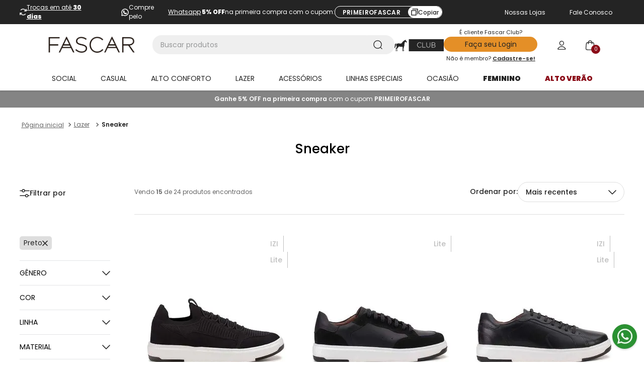

--- FILE ---
content_type: text/html; charset=utf-8
request_url: https://www.google.com/recaptcha/enterprise/anchor?ar=1&k=6LdV7CIpAAAAAPUrHXWlFArQ5hSiNQJk6Ja-vcYM&co=aHR0cHM6Ly93d3cuZmFzY2FyLmNvbS5icjo0NDM.&hl=pt-BR&v=PoyoqOPhxBO7pBk68S4YbpHZ&size=invisible&anchor-ms=20000&execute-ms=30000&cb=pq2hwnfvb3fz
body_size: 48788
content:
<!DOCTYPE HTML><html dir="ltr" lang="pt-BR"><head><meta http-equiv="Content-Type" content="text/html; charset=UTF-8">
<meta http-equiv="X-UA-Compatible" content="IE=edge">
<title>reCAPTCHA</title>
<style type="text/css">
/* cyrillic-ext */
@font-face {
  font-family: 'Roboto';
  font-style: normal;
  font-weight: 400;
  font-stretch: 100%;
  src: url(//fonts.gstatic.com/s/roboto/v48/KFO7CnqEu92Fr1ME7kSn66aGLdTylUAMa3GUBHMdazTgWw.woff2) format('woff2');
  unicode-range: U+0460-052F, U+1C80-1C8A, U+20B4, U+2DE0-2DFF, U+A640-A69F, U+FE2E-FE2F;
}
/* cyrillic */
@font-face {
  font-family: 'Roboto';
  font-style: normal;
  font-weight: 400;
  font-stretch: 100%;
  src: url(//fonts.gstatic.com/s/roboto/v48/KFO7CnqEu92Fr1ME7kSn66aGLdTylUAMa3iUBHMdazTgWw.woff2) format('woff2');
  unicode-range: U+0301, U+0400-045F, U+0490-0491, U+04B0-04B1, U+2116;
}
/* greek-ext */
@font-face {
  font-family: 'Roboto';
  font-style: normal;
  font-weight: 400;
  font-stretch: 100%;
  src: url(//fonts.gstatic.com/s/roboto/v48/KFO7CnqEu92Fr1ME7kSn66aGLdTylUAMa3CUBHMdazTgWw.woff2) format('woff2');
  unicode-range: U+1F00-1FFF;
}
/* greek */
@font-face {
  font-family: 'Roboto';
  font-style: normal;
  font-weight: 400;
  font-stretch: 100%;
  src: url(//fonts.gstatic.com/s/roboto/v48/KFO7CnqEu92Fr1ME7kSn66aGLdTylUAMa3-UBHMdazTgWw.woff2) format('woff2');
  unicode-range: U+0370-0377, U+037A-037F, U+0384-038A, U+038C, U+038E-03A1, U+03A3-03FF;
}
/* math */
@font-face {
  font-family: 'Roboto';
  font-style: normal;
  font-weight: 400;
  font-stretch: 100%;
  src: url(//fonts.gstatic.com/s/roboto/v48/KFO7CnqEu92Fr1ME7kSn66aGLdTylUAMawCUBHMdazTgWw.woff2) format('woff2');
  unicode-range: U+0302-0303, U+0305, U+0307-0308, U+0310, U+0312, U+0315, U+031A, U+0326-0327, U+032C, U+032F-0330, U+0332-0333, U+0338, U+033A, U+0346, U+034D, U+0391-03A1, U+03A3-03A9, U+03B1-03C9, U+03D1, U+03D5-03D6, U+03F0-03F1, U+03F4-03F5, U+2016-2017, U+2034-2038, U+203C, U+2040, U+2043, U+2047, U+2050, U+2057, U+205F, U+2070-2071, U+2074-208E, U+2090-209C, U+20D0-20DC, U+20E1, U+20E5-20EF, U+2100-2112, U+2114-2115, U+2117-2121, U+2123-214F, U+2190, U+2192, U+2194-21AE, U+21B0-21E5, U+21F1-21F2, U+21F4-2211, U+2213-2214, U+2216-22FF, U+2308-230B, U+2310, U+2319, U+231C-2321, U+2336-237A, U+237C, U+2395, U+239B-23B7, U+23D0, U+23DC-23E1, U+2474-2475, U+25AF, U+25B3, U+25B7, U+25BD, U+25C1, U+25CA, U+25CC, U+25FB, U+266D-266F, U+27C0-27FF, U+2900-2AFF, U+2B0E-2B11, U+2B30-2B4C, U+2BFE, U+3030, U+FF5B, U+FF5D, U+1D400-1D7FF, U+1EE00-1EEFF;
}
/* symbols */
@font-face {
  font-family: 'Roboto';
  font-style: normal;
  font-weight: 400;
  font-stretch: 100%;
  src: url(//fonts.gstatic.com/s/roboto/v48/KFO7CnqEu92Fr1ME7kSn66aGLdTylUAMaxKUBHMdazTgWw.woff2) format('woff2');
  unicode-range: U+0001-000C, U+000E-001F, U+007F-009F, U+20DD-20E0, U+20E2-20E4, U+2150-218F, U+2190, U+2192, U+2194-2199, U+21AF, U+21E6-21F0, U+21F3, U+2218-2219, U+2299, U+22C4-22C6, U+2300-243F, U+2440-244A, U+2460-24FF, U+25A0-27BF, U+2800-28FF, U+2921-2922, U+2981, U+29BF, U+29EB, U+2B00-2BFF, U+4DC0-4DFF, U+FFF9-FFFB, U+10140-1018E, U+10190-1019C, U+101A0, U+101D0-101FD, U+102E0-102FB, U+10E60-10E7E, U+1D2C0-1D2D3, U+1D2E0-1D37F, U+1F000-1F0FF, U+1F100-1F1AD, U+1F1E6-1F1FF, U+1F30D-1F30F, U+1F315, U+1F31C, U+1F31E, U+1F320-1F32C, U+1F336, U+1F378, U+1F37D, U+1F382, U+1F393-1F39F, U+1F3A7-1F3A8, U+1F3AC-1F3AF, U+1F3C2, U+1F3C4-1F3C6, U+1F3CA-1F3CE, U+1F3D4-1F3E0, U+1F3ED, U+1F3F1-1F3F3, U+1F3F5-1F3F7, U+1F408, U+1F415, U+1F41F, U+1F426, U+1F43F, U+1F441-1F442, U+1F444, U+1F446-1F449, U+1F44C-1F44E, U+1F453, U+1F46A, U+1F47D, U+1F4A3, U+1F4B0, U+1F4B3, U+1F4B9, U+1F4BB, U+1F4BF, U+1F4C8-1F4CB, U+1F4D6, U+1F4DA, U+1F4DF, U+1F4E3-1F4E6, U+1F4EA-1F4ED, U+1F4F7, U+1F4F9-1F4FB, U+1F4FD-1F4FE, U+1F503, U+1F507-1F50B, U+1F50D, U+1F512-1F513, U+1F53E-1F54A, U+1F54F-1F5FA, U+1F610, U+1F650-1F67F, U+1F687, U+1F68D, U+1F691, U+1F694, U+1F698, U+1F6AD, U+1F6B2, U+1F6B9-1F6BA, U+1F6BC, U+1F6C6-1F6CF, U+1F6D3-1F6D7, U+1F6E0-1F6EA, U+1F6F0-1F6F3, U+1F6F7-1F6FC, U+1F700-1F7FF, U+1F800-1F80B, U+1F810-1F847, U+1F850-1F859, U+1F860-1F887, U+1F890-1F8AD, U+1F8B0-1F8BB, U+1F8C0-1F8C1, U+1F900-1F90B, U+1F93B, U+1F946, U+1F984, U+1F996, U+1F9E9, U+1FA00-1FA6F, U+1FA70-1FA7C, U+1FA80-1FA89, U+1FA8F-1FAC6, U+1FACE-1FADC, U+1FADF-1FAE9, U+1FAF0-1FAF8, U+1FB00-1FBFF;
}
/* vietnamese */
@font-face {
  font-family: 'Roboto';
  font-style: normal;
  font-weight: 400;
  font-stretch: 100%;
  src: url(//fonts.gstatic.com/s/roboto/v48/KFO7CnqEu92Fr1ME7kSn66aGLdTylUAMa3OUBHMdazTgWw.woff2) format('woff2');
  unicode-range: U+0102-0103, U+0110-0111, U+0128-0129, U+0168-0169, U+01A0-01A1, U+01AF-01B0, U+0300-0301, U+0303-0304, U+0308-0309, U+0323, U+0329, U+1EA0-1EF9, U+20AB;
}
/* latin-ext */
@font-face {
  font-family: 'Roboto';
  font-style: normal;
  font-weight: 400;
  font-stretch: 100%;
  src: url(//fonts.gstatic.com/s/roboto/v48/KFO7CnqEu92Fr1ME7kSn66aGLdTylUAMa3KUBHMdazTgWw.woff2) format('woff2');
  unicode-range: U+0100-02BA, U+02BD-02C5, U+02C7-02CC, U+02CE-02D7, U+02DD-02FF, U+0304, U+0308, U+0329, U+1D00-1DBF, U+1E00-1E9F, U+1EF2-1EFF, U+2020, U+20A0-20AB, U+20AD-20C0, U+2113, U+2C60-2C7F, U+A720-A7FF;
}
/* latin */
@font-face {
  font-family: 'Roboto';
  font-style: normal;
  font-weight: 400;
  font-stretch: 100%;
  src: url(//fonts.gstatic.com/s/roboto/v48/KFO7CnqEu92Fr1ME7kSn66aGLdTylUAMa3yUBHMdazQ.woff2) format('woff2');
  unicode-range: U+0000-00FF, U+0131, U+0152-0153, U+02BB-02BC, U+02C6, U+02DA, U+02DC, U+0304, U+0308, U+0329, U+2000-206F, U+20AC, U+2122, U+2191, U+2193, U+2212, U+2215, U+FEFF, U+FFFD;
}
/* cyrillic-ext */
@font-face {
  font-family: 'Roboto';
  font-style: normal;
  font-weight: 500;
  font-stretch: 100%;
  src: url(//fonts.gstatic.com/s/roboto/v48/KFO7CnqEu92Fr1ME7kSn66aGLdTylUAMa3GUBHMdazTgWw.woff2) format('woff2');
  unicode-range: U+0460-052F, U+1C80-1C8A, U+20B4, U+2DE0-2DFF, U+A640-A69F, U+FE2E-FE2F;
}
/* cyrillic */
@font-face {
  font-family: 'Roboto';
  font-style: normal;
  font-weight: 500;
  font-stretch: 100%;
  src: url(//fonts.gstatic.com/s/roboto/v48/KFO7CnqEu92Fr1ME7kSn66aGLdTylUAMa3iUBHMdazTgWw.woff2) format('woff2');
  unicode-range: U+0301, U+0400-045F, U+0490-0491, U+04B0-04B1, U+2116;
}
/* greek-ext */
@font-face {
  font-family: 'Roboto';
  font-style: normal;
  font-weight: 500;
  font-stretch: 100%;
  src: url(//fonts.gstatic.com/s/roboto/v48/KFO7CnqEu92Fr1ME7kSn66aGLdTylUAMa3CUBHMdazTgWw.woff2) format('woff2');
  unicode-range: U+1F00-1FFF;
}
/* greek */
@font-face {
  font-family: 'Roboto';
  font-style: normal;
  font-weight: 500;
  font-stretch: 100%;
  src: url(//fonts.gstatic.com/s/roboto/v48/KFO7CnqEu92Fr1ME7kSn66aGLdTylUAMa3-UBHMdazTgWw.woff2) format('woff2');
  unicode-range: U+0370-0377, U+037A-037F, U+0384-038A, U+038C, U+038E-03A1, U+03A3-03FF;
}
/* math */
@font-face {
  font-family: 'Roboto';
  font-style: normal;
  font-weight: 500;
  font-stretch: 100%;
  src: url(//fonts.gstatic.com/s/roboto/v48/KFO7CnqEu92Fr1ME7kSn66aGLdTylUAMawCUBHMdazTgWw.woff2) format('woff2');
  unicode-range: U+0302-0303, U+0305, U+0307-0308, U+0310, U+0312, U+0315, U+031A, U+0326-0327, U+032C, U+032F-0330, U+0332-0333, U+0338, U+033A, U+0346, U+034D, U+0391-03A1, U+03A3-03A9, U+03B1-03C9, U+03D1, U+03D5-03D6, U+03F0-03F1, U+03F4-03F5, U+2016-2017, U+2034-2038, U+203C, U+2040, U+2043, U+2047, U+2050, U+2057, U+205F, U+2070-2071, U+2074-208E, U+2090-209C, U+20D0-20DC, U+20E1, U+20E5-20EF, U+2100-2112, U+2114-2115, U+2117-2121, U+2123-214F, U+2190, U+2192, U+2194-21AE, U+21B0-21E5, U+21F1-21F2, U+21F4-2211, U+2213-2214, U+2216-22FF, U+2308-230B, U+2310, U+2319, U+231C-2321, U+2336-237A, U+237C, U+2395, U+239B-23B7, U+23D0, U+23DC-23E1, U+2474-2475, U+25AF, U+25B3, U+25B7, U+25BD, U+25C1, U+25CA, U+25CC, U+25FB, U+266D-266F, U+27C0-27FF, U+2900-2AFF, U+2B0E-2B11, U+2B30-2B4C, U+2BFE, U+3030, U+FF5B, U+FF5D, U+1D400-1D7FF, U+1EE00-1EEFF;
}
/* symbols */
@font-face {
  font-family: 'Roboto';
  font-style: normal;
  font-weight: 500;
  font-stretch: 100%;
  src: url(//fonts.gstatic.com/s/roboto/v48/KFO7CnqEu92Fr1ME7kSn66aGLdTylUAMaxKUBHMdazTgWw.woff2) format('woff2');
  unicode-range: U+0001-000C, U+000E-001F, U+007F-009F, U+20DD-20E0, U+20E2-20E4, U+2150-218F, U+2190, U+2192, U+2194-2199, U+21AF, U+21E6-21F0, U+21F3, U+2218-2219, U+2299, U+22C4-22C6, U+2300-243F, U+2440-244A, U+2460-24FF, U+25A0-27BF, U+2800-28FF, U+2921-2922, U+2981, U+29BF, U+29EB, U+2B00-2BFF, U+4DC0-4DFF, U+FFF9-FFFB, U+10140-1018E, U+10190-1019C, U+101A0, U+101D0-101FD, U+102E0-102FB, U+10E60-10E7E, U+1D2C0-1D2D3, U+1D2E0-1D37F, U+1F000-1F0FF, U+1F100-1F1AD, U+1F1E6-1F1FF, U+1F30D-1F30F, U+1F315, U+1F31C, U+1F31E, U+1F320-1F32C, U+1F336, U+1F378, U+1F37D, U+1F382, U+1F393-1F39F, U+1F3A7-1F3A8, U+1F3AC-1F3AF, U+1F3C2, U+1F3C4-1F3C6, U+1F3CA-1F3CE, U+1F3D4-1F3E0, U+1F3ED, U+1F3F1-1F3F3, U+1F3F5-1F3F7, U+1F408, U+1F415, U+1F41F, U+1F426, U+1F43F, U+1F441-1F442, U+1F444, U+1F446-1F449, U+1F44C-1F44E, U+1F453, U+1F46A, U+1F47D, U+1F4A3, U+1F4B0, U+1F4B3, U+1F4B9, U+1F4BB, U+1F4BF, U+1F4C8-1F4CB, U+1F4D6, U+1F4DA, U+1F4DF, U+1F4E3-1F4E6, U+1F4EA-1F4ED, U+1F4F7, U+1F4F9-1F4FB, U+1F4FD-1F4FE, U+1F503, U+1F507-1F50B, U+1F50D, U+1F512-1F513, U+1F53E-1F54A, U+1F54F-1F5FA, U+1F610, U+1F650-1F67F, U+1F687, U+1F68D, U+1F691, U+1F694, U+1F698, U+1F6AD, U+1F6B2, U+1F6B9-1F6BA, U+1F6BC, U+1F6C6-1F6CF, U+1F6D3-1F6D7, U+1F6E0-1F6EA, U+1F6F0-1F6F3, U+1F6F7-1F6FC, U+1F700-1F7FF, U+1F800-1F80B, U+1F810-1F847, U+1F850-1F859, U+1F860-1F887, U+1F890-1F8AD, U+1F8B0-1F8BB, U+1F8C0-1F8C1, U+1F900-1F90B, U+1F93B, U+1F946, U+1F984, U+1F996, U+1F9E9, U+1FA00-1FA6F, U+1FA70-1FA7C, U+1FA80-1FA89, U+1FA8F-1FAC6, U+1FACE-1FADC, U+1FADF-1FAE9, U+1FAF0-1FAF8, U+1FB00-1FBFF;
}
/* vietnamese */
@font-face {
  font-family: 'Roboto';
  font-style: normal;
  font-weight: 500;
  font-stretch: 100%;
  src: url(//fonts.gstatic.com/s/roboto/v48/KFO7CnqEu92Fr1ME7kSn66aGLdTylUAMa3OUBHMdazTgWw.woff2) format('woff2');
  unicode-range: U+0102-0103, U+0110-0111, U+0128-0129, U+0168-0169, U+01A0-01A1, U+01AF-01B0, U+0300-0301, U+0303-0304, U+0308-0309, U+0323, U+0329, U+1EA0-1EF9, U+20AB;
}
/* latin-ext */
@font-face {
  font-family: 'Roboto';
  font-style: normal;
  font-weight: 500;
  font-stretch: 100%;
  src: url(//fonts.gstatic.com/s/roboto/v48/KFO7CnqEu92Fr1ME7kSn66aGLdTylUAMa3KUBHMdazTgWw.woff2) format('woff2');
  unicode-range: U+0100-02BA, U+02BD-02C5, U+02C7-02CC, U+02CE-02D7, U+02DD-02FF, U+0304, U+0308, U+0329, U+1D00-1DBF, U+1E00-1E9F, U+1EF2-1EFF, U+2020, U+20A0-20AB, U+20AD-20C0, U+2113, U+2C60-2C7F, U+A720-A7FF;
}
/* latin */
@font-face {
  font-family: 'Roboto';
  font-style: normal;
  font-weight: 500;
  font-stretch: 100%;
  src: url(//fonts.gstatic.com/s/roboto/v48/KFO7CnqEu92Fr1ME7kSn66aGLdTylUAMa3yUBHMdazQ.woff2) format('woff2');
  unicode-range: U+0000-00FF, U+0131, U+0152-0153, U+02BB-02BC, U+02C6, U+02DA, U+02DC, U+0304, U+0308, U+0329, U+2000-206F, U+20AC, U+2122, U+2191, U+2193, U+2212, U+2215, U+FEFF, U+FFFD;
}
/* cyrillic-ext */
@font-face {
  font-family: 'Roboto';
  font-style: normal;
  font-weight: 900;
  font-stretch: 100%;
  src: url(//fonts.gstatic.com/s/roboto/v48/KFO7CnqEu92Fr1ME7kSn66aGLdTylUAMa3GUBHMdazTgWw.woff2) format('woff2');
  unicode-range: U+0460-052F, U+1C80-1C8A, U+20B4, U+2DE0-2DFF, U+A640-A69F, U+FE2E-FE2F;
}
/* cyrillic */
@font-face {
  font-family: 'Roboto';
  font-style: normal;
  font-weight: 900;
  font-stretch: 100%;
  src: url(//fonts.gstatic.com/s/roboto/v48/KFO7CnqEu92Fr1ME7kSn66aGLdTylUAMa3iUBHMdazTgWw.woff2) format('woff2');
  unicode-range: U+0301, U+0400-045F, U+0490-0491, U+04B0-04B1, U+2116;
}
/* greek-ext */
@font-face {
  font-family: 'Roboto';
  font-style: normal;
  font-weight: 900;
  font-stretch: 100%;
  src: url(//fonts.gstatic.com/s/roboto/v48/KFO7CnqEu92Fr1ME7kSn66aGLdTylUAMa3CUBHMdazTgWw.woff2) format('woff2');
  unicode-range: U+1F00-1FFF;
}
/* greek */
@font-face {
  font-family: 'Roboto';
  font-style: normal;
  font-weight: 900;
  font-stretch: 100%;
  src: url(//fonts.gstatic.com/s/roboto/v48/KFO7CnqEu92Fr1ME7kSn66aGLdTylUAMa3-UBHMdazTgWw.woff2) format('woff2');
  unicode-range: U+0370-0377, U+037A-037F, U+0384-038A, U+038C, U+038E-03A1, U+03A3-03FF;
}
/* math */
@font-face {
  font-family: 'Roboto';
  font-style: normal;
  font-weight: 900;
  font-stretch: 100%;
  src: url(//fonts.gstatic.com/s/roboto/v48/KFO7CnqEu92Fr1ME7kSn66aGLdTylUAMawCUBHMdazTgWw.woff2) format('woff2');
  unicode-range: U+0302-0303, U+0305, U+0307-0308, U+0310, U+0312, U+0315, U+031A, U+0326-0327, U+032C, U+032F-0330, U+0332-0333, U+0338, U+033A, U+0346, U+034D, U+0391-03A1, U+03A3-03A9, U+03B1-03C9, U+03D1, U+03D5-03D6, U+03F0-03F1, U+03F4-03F5, U+2016-2017, U+2034-2038, U+203C, U+2040, U+2043, U+2047, U+2050, U+2057, U+205F, U+2070-2071, U+2074-208E, U+2090-209C, U+20D0-20DC, U+20E1, U+20E5-20EF, U+2100-2112, U+2114-2115, U+2117-2121, U+2123-214F, U+2190, U+2192, U+2194-21AE, U+21B0-21E5, U+21F1-21F2, U+21F4-2211, U+2213-2214, U+2216-22FF, U+2308-230B, U+2310, U+2319, U+231C-2321, U+2336-237A, U+237C, U+2395, U+239B-23B7, U+23D0, U+23DC-23E1, U+2474-2475, U+25AF, U+25B3, U+25B7, U+25BD, U+25C1, U+25CA, U+25CC, U+25FB, U+266D-266F, U+27C0-27FF, U+2900-2AFF, U+2B0E-2B11, U+2B30-2B4C, U+2BFE, U+3030, U+FF5B, U+FF5D, U+1D400-1D7FF, U+1EE00-1EEFF;
}
/* symbols */
@font-face {
  font-family: 'Roboto';
  font-style: normal;
  font-weight: 900;
  font-stretch: 100%;
  src: url(//fonts.gstatic.com/s/roboto/v48/KFO7CnqEu92Fr1ME7kSn66aGLdTylUAMaxKUBHMdazTgWw.woff2) format('woff2');
  unicode-range: U+0001-000C, U+000E-001F, U+007F-009F, U+20DD-20E0, U+20E2-20E4, U+2150-218F, U+2190, U+2192, U+2194-2199, U+21AF, U+21E6-21F0, U+21F3, U+2218-2219, U+2299, U+22C4-22C6, U+2300-243F, U+2440-244A, U+2460-24FF, U+25A0-27BF, U+2800-28FF, U+2921-2922, U+2981, U+29BF, U+29EB, U+2B00-2BFF, U+4DC0-4DFF, U+FFF9-FFFB, U+10140-1018E, U+10190-1019C, U+101A0, U+101D0-101FD, U+102E0-102FB, U+10E60-10E7E, U+1D2C0-1D2D3, U+1D2E0-1D37F, U+1F000-1F0FF, U+1F100-1F1AD, U+1F1E6-1F1FF, U+1F30D-1F30F, U+1F315, U+1F31C, U+1F31E, U+1F320-1F32C, U+1F336, U+1F378, U+1F37D, U+1F382, U+1F393-1F39F, U+1F3A7-1F3A8, U+1F3AC-1F3AF, U+1F3C2, U+1F3C4-1F3C6, U+1F3CA-1F3CE, U+1F3D4-1F3E0, U+1F3ED, U+1F3F1-1F3F3, U+1F3F5-1F3F7, U+1F408, U+1F415, U+1F41F, U+1F426, U+1F43F, U+1F441-1F442, U+1F444, U+1F446-1F449, U+1F44C-1F44E, U+1F453, U+1F46A, U+1F47D, U+1F4A3, U+1F4B0, U+1F4B3, U+1F4B9, U+1F4BB, U+1F4BF, U+1F4C8-1F4CB, U+1F4D6, U+1F4DA, U+1F4DF, U+1F4E3-1F4E6, U+1F4EA-1F4ED, U+1F4F7, U+1F4F9-1F4FB, U+1F4FD-1F4FE, U+1F503, U+1F507-1F50B, U+1F50D, U+1F512-1F513, U+1F53E-1F54A, U+1F54F-1F5FA, U+1F610, U+1F650-1F67F, U+1F687, U+1F68D, U+1F691, U+1F694, U+1F698, U+1F6AD, U+1F6B2, U+1F6B9-1F6BA, U+1F6BC, U+1F6C6-1F6CF, U+1F6D3-1F6D7, U+1F6E0-1F6EA, U+1F6F0-1F6F3, U+1F6F7-1F6FC, U+1F700-1F7FF, U+1F800-1F80B, U+1F810-1F847, U+1F850-1F859, U+1F860-1F887, U+1F890-1F8AD, U+1F8B0-1F8BB, U+1F8C0-1F8C1, U+1F900-1F90B, U+1F93B, U+1F946, U+1F984, U+1F996, U+1F9E9, U+1FA00-1FA6F, U+1FA70-1FA7C, U+1FA80-1FA89, U+1FA8F-1FAC6, U+1FACE-1FADC, U+1FADF-1FAE9, U+1FAF0-1FAF8, U+1FB00-1FBFF;
}
/* vietnamese */
@font-face {
  font-family: 'Roboto';
  font-style: normal;
  font-weight: 900;
  font-stretch: 100%;
  src: url(//fonts.gstatic.com/s/roboto/v48/KFO7CnqEu92Fr1ME7kSn66aGLdTylUAMa3OUBHMdazTgWw.woff2) format('woff2');
  unicode-range: U+0102-0103, U+0110-0111, U+0128-0129, U+0168-0169, U+01A0-01A1, U+01AF-01B0, U+0300-0301, U+0303-0304, U+0308-0309, U+0323, U+0329, U+1EA0-1EF9, U+20AB;
}
/* latin-ext */
@font-face {
  font-family: 'Roboto';
  font-style: normal;
  font-weight: 900;
  font-stretch: 100%;
  src: url(//fonts.gstatic.com/s/roboto/v48/KFO7CnqEu92Fr1ME7kSn66aGLdTylUAMa3KUBHMdazTgWw.woff2) format('woff2');
  unicode-range: U+0100-02BA, U+02BD-02C5, U+02C7-02CC, U+02CE-02D7, U+02DD-02FF, U+0304, U+0308, U+0329, U+1D00-1DBF, U+1E00-1E9F, U+1EF2-1EFF, U+2020, U+20A0-20AB, U+20AD-20C0, U+2113, U+2C60-2C7F, U+A720-A7FF;
}
/* latin */
@font-face {
  font-family: 'Roboto';
  font-style: normal;
  font-weight: 900;
  font-stretch: 100%;
  src: url(//fonts.gstatic.com/s/roboto/v48/KFO7CnqEu92Fr1ME7kSn66aGLdTylUAMa3yUBHMdazQ.woff2) format('woff2');
  unicode-range: U+0000-00FF, U+0131, U+0152-0153, U+02BB-02BC, U+02C6, U+02DA, U+02DC, U+0304, U+0308, U+0329, U+2000-206F, U+20AC, U+2122, U+2191, U+2193, U+2212, U+2215, U+FEFF, U+FFFD;
}

</style>
<link rel="stylesheet" type="text/css" href="https://www.gstatic.com/recaptcha/releases/PoyoqOPhxBO7pBk68S4YbpHZ/styles__ltr.css">
<script nonce="fBspznIu6raSBVApoZgYAw" type="text/javascript">window['__recaptcha_api'] = 'https://www.google.com/recaptcha/enterprise/';</script>
<script type="text/javascript" src="https://www.gstatic.com/recaptcha/releases/PoyoqOPhxBO7pBk68S4YbpHZ/recaptcha__pt_br.js" nonce="fBspznIu6raSBVApoZgYAw">
      
    </script></head>
<body><div id="rc-anchor-alert" class="rc-anchor-alert"></div>
<input type="hidden" id="recaptcha-token" value="[base64]">
<script type="text/javascript" nonce="fBspznIu6raSBVApoZgYAw">
      recaptcha.anchor.Main.init("[\x22ainput\x22,[\x22bgdata\x22,\x22\x22,\[base64]/[base64]/[base64]/[base64]/[base64]/UltsKytdPUU6KEU8MjA0OD9SW2wrK109RT4+NnwxOTI6KChFJjY0NTEyKT09NTUyOTYmJk0rMTxjLmxlbmd0aCYmKGMuY2hhckNvZGVBdChNKzEpJjY0NTEyKT09NTYzMjA/[base64]/[base64]/[base64]/[base64]/[base64]/[base64]/[base64]\x22,\[base64]\x22,\x22XH7Dr8OuV8Orw7nCmHkwJAbDjAXDl8Kfw5bCrsOXwqHDkDk+w5DDsm7Cl8Okw7g4wrjCoT9wSsKPNMKYw7nCrMOePxPCvFpXw5TCtcOxwrlFw4zDvGfDkcKgUAMFIi0QaDsHWcKmw5jCkF9KZsOGw7EuDsKiblbCocO9wqrCnsOFwolWAnIrD2o/Wzx0WMObw6Y+BDbCocOBBcO8w44JcG3DrhfCm1DCocKxwoDDp1l/VGMtw4dpGzbDjQt3wpc+F8KSw7nDhUTCi8OHw7FlwonCncK3QsKnYVXCgsOCw6nDm8OgcMO6w6PCkcKdw40XwrQCwp9xwo/[base64]/Z8OdUA3Cp8KYLj3DoMONLsKAw7NMwpLDoQPDgl/CkTbCknHCvm3DosK8Px8Sw4NHw74YAsK8UcKSNx1+JBzCui/DkRnDqGbDvGbDtsKpwoFfwpnCisKtHHLDnCrCm8KvIzTCm3zDtsKtw7kkBsKBEH8Dw4PCgEXDlwzDrcKkc8OhwqfDmxUGTlvCojPDi17CpDIAdgrChcOmwosRw5TDrMK5Rw/CsQNeKmTDssKCwoLDpnHDvMOFES3Dp8OSDFlfw5VCw63DhcKMYX/ClsO3Ox4qQcKqDh3DgBXDpcO6D23CkyMqAcK1wqPCmMK0f8Ocw5/CujdnwqNgwr1pDSvCuMOnM8Klwpd5IEZcIStqAMKpGCh/Uj/DsQJtAhxZwprCrSHCqMKOw4zDksOtw7odLDnCiMKCw5EwRCPDmsO/Zgl6wr8sZGpJJMOpw5jDvcKJw4FAw4gXXSzCoV5MFMKnw71Ea8KMw6oAwqBNRMKOwqAhAx80w5hwdsKtw610wo/CqMKiGE7CmsKxRDsrw548w71PfxfCrMObF3fDqQgbPCw+XCYIwoJhRCTDuDXDt8KxAyRpFMK9HMK2wqV3YyLDkH/CpUYvw6MJTmLDkcOowprDvjzDr8O+YcOuw5QJCjVkDg3DmgJmwqfDqsOqPyfDsMKeIhR2GMOkw6HDpMKdw5vCmB7CosOQN1/Ct8KYw5wYwoTCgA3CkMOLF8O5w4YbH3EWwq7CsQhGYDXDkAwedgAew6wtw7XDkcO4w7sUHA4HKTkZwqrDnU7CpF4qO8KbNDTDicOMVBTDqjvDlMKGTCJDZcKIw6TDklo/w4fCmMONeMO6wqHDrMOJw5V9w5XDkMKEQzTClmpwwpfDj8Otw7Y2JCrDmMOcVMK3w5E7P8O6w5/[base64]/DiMONwqLCuMOtOAkZwqIvTsKsUgc6Iz/CpFxdYFVbwrkyZGNPflUgS1ZkLx05wqwUIFrCrsOiRcK3wrLDqCXDhMOWNsOKWFVbwr7DkcKpcksAwr0DasKFw4/CqiXDrcKgbSLCssKRw5vDgsOfw5x6woXCpsOwAlgnw7TCo1zChCnCiUswZAk3ZwURworCu8K1wo4Sw5nCjMKPW2/DlcKncAvCmXvDrgvDkD55w6IswrfCmi5Pw5fChRJuFUzCvyQ7GBbDiAZ8w5PDqMORTcOYwpjDpcOmAcKYP8Kewrhow45ow7fCvT7Cog0wwojCkBBewrjCrQrDgMOpO8O7VVprNMOSIjdbwrjCvcOMw4Z4ScKxeDbCnCfDoyTCnsKSMC1SdsKhw57CjQfCpcOOwq/DmD9sbWTCgsOfw4DCkcO9wrTCrQtawqfDr8Owwotjwqc1w4whHEpnw6bCk8KWHV/[base64]/DiFZkw4MbwqkxXTNywpU1GMKSccKmPcO0wprCj8KXwo3Cj0zCuBxCw5tfw5YdAhrCtnnCjXYFEcOHw44qdV3CnMO/dsKaEMKje8K2LsO/w4/DqX7Cj3jDmFdAMsKGQsO/F8OUw4VQJTFIw5h0TwdmRMOUTzY+DsKGUlArw4jCrytYNC9EGMOswrs3bETCjMOAJMOwwrTDujsYScOkw7IBX8OQFDxSwqNiYhDDgcO+VMOIwpnDpG/DijYIw6Z1U8KXwrzCqXx3ZcOvwrBKGMOMwr94w6fCvMKRPx/Co8KYRU/DtiQ/w70TZcK/dsOXPsKDwq8Qw73CnShxw4Ucw7osw7MBwrlta8KXAFl7woFswopFJxDCoMORwrLCnwcLw4xaXsORw7PDn8KBdx9RwqvCiGrCgAbDrMKFWDI7wp/ClkQow4/[base64]/[base64]/[base64]/Cp8OEw6fCjcOsw4TDj8OFdsKgw5YNw7p3PsK9w68qwp7DpgkBZ3oDw7pBwop+CSFRecOEwoTCr8KDw7PCmwDDrRgmCMOnf8OSYsOfw5/CpcKMfznDv0VVAi/[base64]/CjsOAw5Z5QGZIGsOPwoAwLMKAwpDDusOHWBfDusOJWMONwo/[base64]/[base64]/wpXDj8KzSCl4WMKlAE5Bwp/CpcK3wqHCgsO/IsOBSRFQVQgrQH5dSMOYbsK8wq/Cp8Kgw7wmw5XCrMOjw7V3RcOpbcOVVsOsw444w6/DlcO+wqDDgMOMwr0fGUvCu3LCk8OYCmLCg8K2wojDlDzDsBPDgcK6wqhRHMObCMOUw7LChxfDjxdewo/DhMKxYsOSw4DDosO5w4d5XsORw4XDsMOAC8Kgwp50McKxLRnClsKMw6XCoxUkw53DlcKLWGXDsEbDs8KBwpg0w6EoFsKhw71/XMORdgrCisKDEgnDtEbDvABVTMKcb2HDoXnChRjDmnXCuWjCrWVQEcK3ccOHwpjCmcKXw57DmQ3DjhXDvnfCm8K5w7QIFw7DpxbDkxbCjsKiC8Oxw41TwpYuUMKza3Q1w60cUwtUw6nCrMOCK8K0FALDnWPChMONwo7Ct3VGwpnDoinDgQEGRxHDt29/TF3DnMOAN8O3w7wFw4clw7crbRN/U3LCrcK2wrDCn2Zew6TCtzXDsj/[base64]/w74hw5/[base64]/CoCQvw6cDIxtMw6LCjsKBw7rCuWAew7TDucOXNwnCnMOnw6fDisK6wq/CrWjDpcOKUsOpPMOmwpLDs8OvwrvCkcKxw7bCncKOwr5Lf1NCwo7DlRjCqipPTMKxf8K8woPChMOHw5ABwo/CncKBw5I4QjRvCCZNw6FOw4DDlsOjbcKKBj3CkMKLwoDDrcKfI8O5RsO9FMK0YcKbZxDDpgXCpQ/Dm3bCksOABUzDiF7DtcK8w4EqwpTCjS1xwonDjMOcZMKJQkJKFn03w51Db8KHwr3DgFVMKMONwrQuw6w+MWrCkFFnUHgcAgzDt3NnZWPDqzLDmAdnwoXDnzRnwo3CusOJDiRsw6bCgMOow55Owrdww550XMObw7LCsjDDpmnCuldvw4HDvU/DocKrwr4uwoc2HMK0wqvCksOBw4V+w4cBw7vCgCvChAdmcDnCncOtw7PCmcKHEcO/w6HDm3TDjMKtZsK4KywDw5vCrcKLD38FMMKHRC5FwrMGwqZaw4dTesOSK3zCl8O7w7IaQMKLUBdfwrJ5wpHCuA0RTMO2DGLCg8KoGH3ClcOuPBhjwr9lw4QwccK3w5DChMOCJsOVVQEEw7/DkcOUwq4WJsOTw405w6HDlH1cQMOfXRTDosOXTQvDl3HCg2LChMKwwpHCq8KdXznCksOXFA49wrceFn5bw7UDV0vCgwfDpih3aMONRcKhw77DmVrDk8OOw4/DpGXDrFfDkHPCvMKrw7h2w7k+IXUWBcOOwrDDrDPDpcO+w5jCrx5rQhd/[base64]/CoFbCpgjCqxMlw6nDtsKydV8xwoBKQ8KQUsOUwqAsQ8OCPhx4SHYZwoI9KxjCkQTCj8OtMGfDvcOgw47DrMKKOmIlwoPCj8OYw7HDp0XCgCcqfRZDLMKqQ8OTc8OnYMKcwroGwoTCt8OfKsO8WFvDlBMtwpYzdMKWwr/DvMK1wqEGwpxHOFzCsWDCrg/Dj07CmSVhwoEtAxU5Hidgw5w7X8KTworDkFvDpMORMHfCmwrDuBLDgGMScmkCbQ8ew5V6PMKedsOUw4BDby/[base64]/e8OQYwnDusO7NSZtw5k9UjVsaMKELsKwHmvDtgk/fk/CqH1sw6FSPXjDtsOnKsO2wp3DqETCpMOsw5bClsKhGzhowrjCvsKgw7l4wqAnW8KLScOTRMOCw6JMw7XDnSXCvcOIHzTCqTbClMKHTkbDh8OTTcKtwo/CncOiw6wdwptyPXjDh8O9Z35UwrLDihLDq3zCn00xQnJKwpfDggo6C1nCiUPDisOULShWw6AmGzBnL8KDQcOIYFHCl3DClcOGw4Iqwq5iW2Yrw7gyw6rClQPCk0VBBMOSPSIPwr1QPcKBNMK/[base64]/[base64]/Cn8KPwpwVP2TCkcKIECw4w4XCiFZCw5nCj0BmdlcGw71Iwq5kdcO4GVnChFbDncObw4bCq0Vlw4rDn8KRw6jCssObfMOVW2rCssKIw4fCtcO+w7RywrXCgiMKVU5ww5LDpcKkOQY/D8KKw7tYU2LCrcOsT2HCoEJvwpkIwpJAw75WCy50wr3DtsK4bBbDlCkdwpfClzhqYcKww73Ct8KCw5klw6dvSMONCizCujfDlAlkI8OawoNewpvDmxA/w7FPXcOww6fChcKOEgfDuVtZwovCnlZtwqxLdkbCpAjCmcKQw4XCtz3Cny3CjzAnKcKWwrnChMOCwqnCgDs+w7vDucONaijClcO6wrTDssObWAw2woTCjRAgb1EXw7LCmcOXwpTCkGhXMFjDoBvDkcKdWMOeFHZxwrDDiMK/C8ONw4hZw40+w5bCrWrCmFkxBw7DpsKsc8Kfw6QQw7DDtSHDhlgKwpLCsXDCo8KLNVIoAxJvQH3Dp1VUwovDj2/[base64]/[base64]/[base64]/CjgHDg8Kgwp/CjcOlwpp7wocowq/DkArCkcKpw7TCnl7Du8KRE0E5w4Ykw4RpTsKGwrgTesOKw6rDjTHDjXrDgy4sw4x1wqDDjhrDiMKqbsOVwrbCjMKDw6gVPjfDjBR/wpp6wo4Cwo5Bw4xKDcKhNSDCtcO0w6fCvMK3SHxBwqpTQ2lpw4XDu3bDhnkpS8KIIXXDn1/DhsK8wqvDsTYtw4/CnMKIw613QMK/wrnDm0zDg0vDogUEwq7Ct0vDs2k3EMOkF8KVw4vDgDrDqBTDqMKtwoJ8wq5/[base64]/Cs8OYYAQqw5dCwrRew7opwrE3E8OWw494dTIkPW7CiktKJVF7wpbCqnolKn7DuQfDvMK2AsOmVnbDlDlBcMKFw67CnwsUwqjCpC/[base64]/Co8O9woVSwqpZwrvCtcK4GsOwdmfCpcKYwrcRw5pxw7lJw6Niw4opwpVPw5s8JG1Zw6l5CmsUASLCrmRow7bDl8Kjw7rCpcKfTMOqNcOxw64Rw5hjaE/[base64]/w64OwqPClcKYw51ywpthw4EYQMKbw6NjXcKtw61mNyvDo0RrcRXDqEDCnih/w7nChzLCk8K0w4/CnDsIbcKBflY9YcOQYMOiwrjDrMOcw70uw73Ch8O4V07DhBNEwobDunt5esOkwqxZwqHCrjLCgFsHaTk6w4vDhcOrw7FTwpM1w7zDucKwGgjDrMKRwrQmwrMqGsORKSbDr8O/[base64]/DkcKcw5DDjsOdwpTDnDVxJX5XQQ7CrcK+Y8OTecKDw5bDrsOBwoRvdMOlUcKCwo7DrsOXwo/CgwYwMcKvFDdHNcKbwq4LVcODVcKAwoHCtMK/Vg1aN3HDu8O0e8KCSWw9T2HDq8OxCj9EPWZLwohvw4xZJMOewptmw4jDiiBqRG/CtcK5w7k/wr8YDlEDw6nDisKuFsKxdiTCp8OGw7DCg8Oxw6PDgsKEw7rCpQrDl8K9wqMPwprCmsKzJXbChyVzSMO/[base64]/ZxdvK3ZpdcO/cMK/c8K7w5/CmcOrwqw3wolaXWbCiMOrHgg9w6HDsMKqTjp0YMK/CVLCrHENw6oaGcO3w40gwrJCAHx3LRg/w6sRJcKqw43DsAczICTCksKGalnDvMOIw45THT58B3bDp3XCr8Kbw6HDgcKRK8Otw4ZVw5bCu8KrfsKOWsOOXlp2w7sNNMO9wpoyw53ClE3CksK9FcKtw7/Ck0rDskbCoMKhfCdTwpIsLiLCkmvChC7CncKyUzEpwrDCvxHClcO/wqTDq8KbKngEdcOFw4nCoxzDoMOWCk1owqNfwofChgDDqBZBV8OFw4XCpMK8Jm/Dk8OBWw3Dl8KQfn3CiMKaXE/Cu00MHsKLHsObwrPChMKvworClHDCgsKPwoBQRMOjwqx1wr3Dil7CsDPDhcK0IQvClijCocOfCGzDgcOQw7bClEVrBsOYfxbDlcKASsKOScK2w69Dwq9awozDjMKnw5vCl8OJwo8uwq/DisOVwr3Dp0HDgnVQXgxgYRNyw6pKesOVwrlzw7vDuSExUHDDkmpXw4gnwp86w7LChADCllIfw6/CsnwnwoDDkwTDnmpewrJDw6Qfw4w2Zm7CisOxecOowqvChsOrwpgRwolpbzUsYyYwa1HCtgQof8OUw4bCkyYJICnDqQQbQMKQw4zDjMKNa8OTw4Jdw7UgwrvCghJ7wpdxKQhuVClJKMOZIcO6wpVRwrnDg8KKwqBiL8Khwq9BFMKvwqMrIyYnwoV/w6PCicOgNMKEwpLDv8Ohw4bCv8K1YwUENiTCqRV7PMOdwrDDoxnDsBTDuTTCtcOnwqUJLQHDoHfDkMKFIsOCw4ESw7QWw53CoMOnw51NfzjCjU9XfjwiwpLDm8K3EcKJwpTCr31IwqoTLjrDmMOjA8O/P8K3OMKCw77CnFx5w4/[base64]/Dok5tw5wgwo/CrMOlT157w7jCn8KwI07Dt8KLw47CmmPDjMKtwrUMMcKYw6laYmbDnsKPwoDCkBnCuCvDj8OqD2fDh8OwfWDDmsKRw6AXwqbDnQR2wr/[base64]/CvGzDuzNVwqNNw4/Dk8OXwq50PsKBw5fDlMKSw4M2OcKjZcO4K33CsRDCtsKKw5xvVMO/[base64]/Dm8KQw4DDrcKxaQBFw5DDgwhOw7ciWzt+eATChRLCslPCtsOIwo0Cw53DlcO/w5hdDTcPfMOdw5vCsQPDtmDCvcO6OcKuwoLDlljCp8KZesKPw45PQQQaTsKYw45wMEjDr8OlAsKGwp7Dh1ozQA7CoDsnwoBow7DDoSrCqz5dwoHDqcK7w6A1wpvCk0gHDsObdB4ZwrpfMcKQYmHCtMORZFnDo3FiwqdCTMO6eMOMw7g/K8KMFHzDgW1XwqUSwrxwSwRPUsK6T8KmwrxnQcKuesONZ10UworDkyXDjcKTwpZJLGIxaxAfw4DDg8O1w4jDhsOxXGzDokVELsKnw7IJVsO/[base64]/CncKOw6Bzw6bCizsYEsKGw4hTBT/DmcOzC8K7FlPCgiEpDkAOScOye8KJwoA3DsOdwo/Cs1Npw7zDvcKGw43DssKuw6LChsKLdMOEAsODw6gvVMKFw6EPBMOww7HDvcKaY8OAw5JDI8Kvw4h6wqTCgsOTE8O2HgTDriEuPcKUw4EMw70ow71XwqJWwrnCh3NqUMO1WcKfwqk/w4nDsMOdNMOPTijDmMOOw5rCnMK2w7wZFMKZwrfDuEkFRsKawpYGD1laV8KFwopcKk1zw4x7wo9mwr7DosKrw7hyw6x+wo/CiSVMdcKgw5HClsKtw7rDqQvCg8KNPFY6w78TacK2wqsVc17CvxLDpmUPw6DCoj7DoXLDlMKzGMOXwrpGwoHCg0jCtV7Dg8KgAgjDhsOoUcK6w4LDgzdPA2zDpMO9OlvChVR/w73Dm8KQcn7CiMOlwohDwo0lZcOmMcKDWCjCn1zCgioow5xfZSnCscKWw5fCrMObw7/CgMOCw7glwrRFw57CtsKpwq/CsMOwwpoww4TCmhLCmFV7w5PDlsK+w5LDn8OVw57DoMOuAkPClcOvcWAJLMKINMKsHy7DusKsw6pnw7PDpcOQwrfDvlNcVMKjBMK6wpXCi8KrbkrCgBYDw6TDk8KSw7fDmMKcw5Z+w64Kw6HCg8OKw4zDiMOYNMKnXmPDicK/DsKfd3TDl8KkIFHCmsOfd2XCncKle8ODa8OMwpk9w7QVw6J4wrfDuD/CrMOKT8Kqw47DuxDDoTk+FQPCinsTUV3DjiDCnGLCqjbDgMK/[base64]/DoS/CixtEIw01wqZ+wrzCpA7DmATDtHQuwrnCiG3CgGQEwo1WwpXCsgfCicKyw48aElQxNcKewpXCisOzw6rDlMO6wq/CuUcLbMO5w7hcw4bDtMKpP3ghwpPDiUV+fMKIw5TDpMO2BsOhw7MAdMOvUcO0YnUAw5EeJsKvw5LDqRjDucOXZDZXaAUqw7LDmTJKwrPCtTRWRcKmwo97T8OXw6bDh0vDi8OzwoDDmHBLDgbDp8KmNXXDh0oHOzXDqMO/worDncOJwqfCuRvCsMKxBD3CmMK/wroaw7HDuEplw6cAG8KDUMK/wq7DhsKEXVxNw5nDsiQwSB5SY8K4w4RtYcO5wq/[base64]/ClcKCw5UWwp9qw5BxTm4NGTN0wrLCkxjDuCVlXRBNwo4HJxcFPcO5JVp1w4x3GCQ6w7UNbcKwLcKPUAXClWnDusKJwr7DhE/CtcKwYBggNV/CvcKBw6jDosKGS8OmC8Oyw5TDtHXDmsKFX0DDvcKxXMODwp7DjMKOcQbCvnbDjX3DosKBV8OOcsO5Y8OGwrEwPcOvwqnCo8OheyjDjzV+wqrDj1chw5EHw7HDp8OBw7x2HsOrwpHChxLDsHjDkcKxL0ZmXMO/w4DDuMOHPzZSwpfDlsOOwoBMOcKjw7DCpnV6w4rDtTEuwp/DkTwUwol3JMOlwqt/w402XcOLSzvCvAl8JMKdwoDCgsKTw77CmMOjw4NYYAnCmMOfwpfClRhgWsO6w6RsY8Orw5xXZMOBw4PDvCRMw59HwqbCvA1iVcOiwp3DrMOyLcK4wpDDssKKaMO4wrrChDdPezAMdg7Ci8O1w7VLDsO9Azdiw6nCtUbDpQ/Dt3MsRcK8w68/cMKxwpUzw4vDpMOdEWPDrcKMVX/CpE3Cs8ObIcObw4zCiWkMwobCncOrwo3DnMK3w6DCl1EmAsODIlZuw53CtcK6w7vDrsOGwoLCqMKkwpo2w513e8Kowr7CgAYLflwsw5J6W8KuwpvCqsKrwqRtwqHCm8OFd8KKwqbDt8OCVV7DpsKAwo0Qw7saw61QWF4Yw7RtEFcGPMK/[base64]/Cr8KIw6nCkcO6wphrwqx9PRFJM3FBwoXCmknDtTLDkC/[base64]/DjAnClhnCncKawovCtCPCtkLDpsOawoEPwoBCwoN3NcOKwrvDggQmf8KUw6AwcsO/OMOFcMKFTBVXG8KfBMOOV1B5UGduwp83wprDgysxUcK/WEoNwoAtC3TCgkTDmMOawoQEwobCnsKUwpDDhSHDrmgBwrwQcsOqw69Pw6TDg8OSJsKMw7fCn2Ybw70+AsKJwr4sdlYrw4DDnMKWOsOzw5I/UALChMK5TcKpw6bDv8O8w5teVcOrwqXCncO/bsKiQl/Dv8OLw7jDuQzDn0zDqMKAwqjCtsOoUsKAwpDCh8OZX3rCtUXDrAbDh8OSwqdmwprDnBQhwo9iwrhITMKEwo7CgFDDscKbH8KuDBBgA8KeRgPCvMO0MzQ0dcKxBsOkwpFgwrDCj0htHMOGwolqaCbDtcKcw7XDm8OkwotBw6/Cg2AcQcK7w7lyYjDDmsKBW8KXwp/[base64]/DoRZ1G3JkwrDCssKYQlMyw7LDhsOvwqvDvsOrVsKTwqHDp8KXw4tDw5/DhsOVw5drw53CvcOvwqTCgxRhw6zDryTDlMKGb1/ClgzDrSrCogdVI8KTNQ/DrzxuwptAw6BzwpPCtmsTwp5YwobDosKPw6FnwpnDt8KROi9vAcKGT8OEXMKkwp3CkVjCmzTCgAc9wpzCswjDvm0KUMKhw63CpsOhw4LCqMOWw5nCjcOld8KdwoXDqU/DihrDgcOTCMKDacKRKiR6w7rCjkfDncOICsOBMMKYNxEaH8KMasOqIRLDtj5DTMKcwqjDssOow53CujBew5oWwrc5w5Vuw6DCjSDDqG4/w5XDuhXCmcOdfQ04w6Zcw6EqwrgNGMK3wp8VAsKpwo/CpcKwfMKOLDUZw4jCs8KHLj51BlfCiMKVw4vCpgjClQPCv8KwEizDjcOvwq/Cskg4ScOSwogJFmgPVMO8wp/DljzDqioPwoJWO8KnCAkQwpXDgsO2FGIcaVLDi8KHEnvCuzfCiMKZN8OVW2dkwotaR8Kgw7XCty1AIsO5PsKMAUvCvcKhwot2w5HCnyfDpMKEwrM0dS9Gw4LDqMKvwr8xw5RsI8OQSjgzwq3DgcKMOmzDsDHCsQtZVsOvw4NUC8O6UXB5wpfDrAFoRsKXV8OCwp/Ds8KQCsKWwo7Dv1XDpsOkOWsaWBUjXnbDrGDDjMK6HsK9PMObdj/[base64]/DlMOvBDvCqj4yRMOFPXrDhMO8JsKVHWbCmMOtBsOQPcOZw6DCvx1TwoE9wrnDt8KlwqFjQFnCgcO9w7N1JRZxwoRJSMOOFDLDncOfFEJRw4vCjkIyB8KeJ0vDq8KPw5PCkA/[base64]/CqR5hw6UXwoMdwrzCr33CocOfwpnDvEtNwoXCpsOuBiLClcOQw7djwrrCsC1pw5VrwrI3w5Zsw53DrsOdVcO0wohlwpp/PcKLGcOEcAfChWXDpsO6L8K/[base64]/w73DosOYRCxiDjnCksK2PWRew6BXGWlew6p6SBd0c8KMw7HCnVIAcsOAMcOoJ8K4w5Frw4jDog1jw6DDqMOiPsKHGsKiK8OEwpMLYA7Ctk/Cu8KUVcO4OgPDv28kMSJjwpIPw6rDkcOnw7pQW8O3wpRkw7XCoiRzw5XDkgrDscO8GSN5w7okNX0Uw6rCo1vCjsKIAcKSDw8XQsKMwpjClVXDnsOZYMKTwrvCsmrDi34ZAcKrCW/Cj8KfwqcRwp3DomjDrUp6w7smXSnDi8KFXsO9w4DCmhJVRC1/RsK5fsK7LRPCgMOhNsKjw7FsX8KswpFXW8KvwoE2a0rDhcOaw6XCrMOHw5AgVwlkwrHDhHYaCmbDvQ1+wopSw7rDslxCwoEWQB9qw7E2wpTDuMOjwoDDhXVGw40+TMKmwqYVAMKGw6PCvsKKOMO/w40rbQQnw6rDusK0bi7DhcOxw5lsw7jCgQEawq5bdMO5wqzCosKtEcKQGxfCvRJ8d37Cj8KlKUrDhkTDocKGwpfDr8Otw545TCTCrW/[base64]/cXLCtMO6TnpUw4fDkMO9w5zCsF/DgcKpYV0cwo92woHCgHzDq8Oaw7PDvcKkwp7DgsKxwrVgTcK4B15HwqIYdlB2w5c2wpbCjcOBw6FDKcKvNMO/L8KCV2/[base64]/[base64]/CugvCrnVzwqFsw5ZPPERqIy7CnxbCm8KGQ8OYfynCuMOFwpBBXD5sw5LDp8K/ZQXCkR9Ew4/[base64]/Drk3DlSrDgsONw49DwrJwwqTCn8Kbw4nCtHZMw6Y7LsKuwozDtsKZwonCjxIYZMKiZMKvwqUaPAbDncOkw5EUCcKwC8OpLkfDmsO4w6RiRhNSXS3DmyvDtsKcKS/DsVlrw7/[base64]/Dr3Aywo/[base64]/Dt8O4IcKUUzbDnHjDoMK4HcODd09Lwr5AUsOpwqpcDcORPmEpwonCksKSwphBwpVnTlrDgA46wobDgsOGwozCo8Kbw7JEDh/DqcOfJSpWw47CkcKILwk6F8ODwrnDkRzDqsOFejNbwr/CoMKeZsOsa0nDmcOWwr/Dp8K+w7fDh3xiwr1SQwxPw6tKXFUaWXvDl8ONHGLCsmvCp03DqMOnDVbCvcKGHDHChl/CgXlUCMOUwrDCk0DDnVR7PWjDqUHDn8KMwrofJmAKRMOjdcKlwqzCgMOoCQLDnhrDs8OgHcOHwozDjsK3dXLCk1TDmRhswo7CgMOeOcO+UBpnd2DCkMKsFMOCKMKVI0bCssKLCsK7Sz3DkQvDs8O9OMKFwqYxwq/DhMOJw7bDjhETIVvDmEUVwpvCmcKObsKRworDgAvCp8Odw6nDr8K/IBnClsOQOBo1w5MoW3TCh8OTw4vDk8O5D1txwrMtw7TDqX9Qw5JsRUXCjSRgw4HDgVrDqh7DrMKzWz/DsMOGwoPDnsKDw7UNQSlXwrU1EsOsQ8OsBWbCnMKCwrTCtMOKL8OOwp0BOcOCwo3CicKfw5hML8KrccKXbxvCjcKNwpEDwpR1wqnDqnPCtsO+w4zCjwjDk8KtwqDCvsK9HMOlRUQUwqzChQB6LcKFwr/[base64]/CgTzDr8KXb8O5w6UFAi7CicK7EA0swrA6w7/DmcKtwrzDnsOyZ8OhwoRPSmHDn8OEUMO5e8KrVMKow7zCkQTDl8OGw5PDvQp/Nm1Zw590S1TDkcK3Kyo2OXcfw6J4w7HCkcOnKzLCnsKrN2TDqsOTwpfCjkfCjcKqTcOYLcKcwpISwoEBw4DCqQDClnLDtsKDw5tHA1xrecOWwrHDpGzCjsK1KDPCpEgGwpjCpcOkwocewrzCo8OowpnDizTDtCUnFU/[base64]/CqWLCoMKJwpDDk0x/BcKZS1HChnTDrijDiFrDkDnDocO/w5TDjggkwrwNCsKfwoTCqHXDmsOGLcO+wr/Dvw41NVTDlcOfw6jDm1cMbUjCrMKnJMKnw51Jw5nDlMOpewjDlCTDhEDDuMOpwpDDk2RFaMOSGsOKCcK4wrR0wp/DmAvDr8O/[base64]/[base64]/[base64]/ZMO1wqnDk8KnYwZ2fcOiGCQjdMKTw4fDjSRLw5IJeRXCnmRxc3TDuMOfw57DmcKEAxbCsmdSJxDCh3vDgMKkBVDCgWsawqLCh8Olw5PDoD3DsUIuw5jCisOcwps/[base64]/DoifCrMObbwZzwp1yw48jwqLDqcO2VQxEwpIowqJufsKJUMKtXcOsA19IVsKrHQXDiMOLd8O0dwNxwoDDhsOXw6vDncK7WEMvw58PaSLCs3fDu8KFUMK8wpTDgSTDl8KXw6p8w7cqwqNGwqFlw6XCjhZbwpsTLRBLwp/DtcKOw7jCosKHwrDDq8KHw4I/emdmYcK6w6wLQEt0OhhKLlDDuMKawo4TKMOtw5kVR8KRQQ7CtSHDrcK3wpnDsVghw4vCoAoYMMKMw5nDk08HRsOZdnPCqcKYw53Dl8OkaMOpJMKcw4TDiBzCtwB6Rm7DscKADcOzwoTCnF/ClMKJwql2w7vCkF/Co0nCvMO2ccOEwpQxecOJw6PDi8OXw48Dw7LDqW7CvBNhVzVtFGQtOcOFcF7CniHDscOVwrXDosOrw69yw5bDrTxEwp4BwojDhsKYNx5mGsO+csOGfsKOw6PDucOwwrjCnH3Dm1AmIMOtU8Kab8KcTsKtw7/CgC4Lwq7Coz1sw5AZwrAmwoDDv8KUwobDrWnCsXHCicONFzHDqi/[base64]/DuUrDvjLCiXdVEGcNMMODw5t5EsKrDnHDl8OtwrLCssOzasOeOsK0wrXDm3nDsMKGNHRdw5fDsiPDvcKOEsOXHMOtw6LDssKcBsKVw6TClsOaYcOQw7/CkMKRwpLCtcODcih4w7bDuh7DncKUw7xCL8KOw4lSdMOsKcO1JgDCjMOzEMOWeMOcwpAwZ8OVwoHDmzMlwrcHLmwkTsOpDAXCsnsiIcOvesO3w4DDhyHCsmrDn1lDw67Dq1ZvwpfCmgspGgHDlcOAw4Unw4N3Zw/CjG90wrjCuHkZNHvDhMOuw5DDsx1rbcKpw7UXwo7Cm8K2woXDvsO1YsKbwrQUecOEecKtf8KdGHQtwozCo8KMGMKEVDppHcO2SxfDisO6w5MnUw/[base64]/w4dxHyfDqMOTUiLCv2BswpDCmcKyVcKewpHCgWc/[base64]/w7tFXcKMwoN8w4ZiwqExPsKgwpDCg8KQwpkdCm7Dp8KvJy0nWsKNcsOsMSPDo8O8J8KtKS51ecKxR3nClsOTw5LDh8OwLynDmsKqw4fDnsK2Ow46wqnDuhHCm2xvw44gAMKJw6Y+wqUAasKRwojCgAvCjhx8w5nCrMKFBBHDrsOyw4cADMKnFh/DgU3DrsOtw6XDhBDCqsKuQgbDpwvDgFdCa8KTwqclw5Iiw5Ybwq54wrgMSFJNGn1jdMKmw6LDv8O3U2XCpnzCocOgw4Ruwp3CgcKxewfDuyNIU8OPfsOAAj7CrxQPIMKwNxzCo2HDgX4/w5hcZF7DjgdGw75qGWPDmDfDjsKIYknDpl7DrzPDt8OPNA9TVFBmwohwwrhswqhiawNuw6jCrcK5w47DqBU9woETwp7DtcOjw7Mkw73DkMKPfngZwr1ZdT1hwqjCiGxJfMOlwo/CjVJUThXCrksxw5TCrkBDw5bCosO2dw5FXTbDrhrCjg41NC1+w7hewpooPsOVw5fDi8KDAk8mwqNsWgjCscO7wqkuwosnwobCm1LCrMKwOTDCtjtuf8OnYCbDp3YTQsKdw6FpPFx6R8K1w4JxJsKlGcOaQ0oYKg3CqsO/c8KedXnCm8KFBnLDjV/[base64]/Dq8OMLMKjeMK9e1JCwrTDt15iLw/Cl2thMMKAMBd0wpfCv8KwG0rDsMKeO8Klw6LCt8OHaMOYwoUhwofDk8KAN8OMw6nCnMKURMKgGFjDlBnCvQ56d8KAw7rDhcOYw6VNw4A8A8KXw4wjZ2nDqipuaMO0P8KfCiMCw5U0QcOCRMOgwpPCtcKHw4RseBvDr8OBwqbChkrDkBXDvcK3NMOjw7LCl2/DtX/CslnClGpnwq4USsO4w4/DtsO4w58jwoTDvsOvT1Jyw74ucsOhY258woQmw7/[base64]/DlMKowr7CjGXDrMO+w5bCpCIgwpIOw6JiwpYPeWsDN8KLw60Iwr3DiMO4wrnDksKvZ2rDl8K1ZSJoU8K1e8O8dMK9w5V8OsKIwpk5VBnDkcK8wofCtUlUwrPDkiDClQLCjg0cJnZOwrfCt1HDnsOaXcOhwowQDsK/[base64]/[base64]/[base64]/Dtg/CjBRSw4oEw5TCvsKVZURfc2HCkMKNw6bCqsKIUcKnT8OHGcOrSMKJTcKcTh7Ck1BrGcKEw5vDm8KGwobCs1ozC8OCwpTCgMOza3sEwqrCnsKkJgbDoFMPfzzCmXomZsOnbjLDtwcIeVXCuMK2SRvCp0MswpF0PsOBIMKEw4PDmcKLwphTwo/DiCXCgcKbw4jCvHg4wq/[base64]/wr3Dq8OeRcKywpjDjHM5wrluVMKkwo4uLTFoLwDCvGbCuXhsZcOvw6Mnb8OOwqJzemLCsTBWworDjMOVLsKfSsOKIMOpw5zDmsK7w5tRw4Nre8OUZ1fDnmBvwrnDgTvDol0uw4haQcORwrc/wqXDocO/w70AQRlTw6HCocOBa0HCv8KJXMObw7E9w50xKMOEAsKnIcKuw6MwJsOlDXHCoGICAHogw4PDg0IiwrnCu8KYVMKXVcORwqbDucOkG2DDlsO9LFkuwpvCmMOwLMKlCW/DisK3cRXCoMK5wqAyw5FKwonCnsKMUlNvK8OqVnfCtGVdG8KCNj7Cs8KOw6ZMaS7CjGfCqWHCgzLDmisyw7oCw4/[base64]/[base64]/DgsOiwrcAI8OfIXvDlsKxwrfCsMKowoVkIX5CDUsMwq/CmSBlw4olPXnDryXDhsKSA8Oew5bCqClFYE/Ci1fDl2PDjcOvFcO1w5jDmjvCkQHDusOOSngDacOXCMKRaisbEkNJworCkDR9wovCmMOOwrssw4TDuMOWw7gfSndHecKWw7XDhRl3HsOgRC4BeAYdwo4HLMKXwrTDqx9CG0ptC8K/w70Nwoc+wp7Cn8OWw7YDScOaaMOPGCHDnsORw59/[base64]/ChSs0wo3CocOYc3bCkcOeZMKvw5opw7bCqQwqwrNIBmMIw7DDtFHDqMOfSsOuwpLDhMOpwpfDtxXDrcKHC8O7wrY6w7bCl8KBw5fDh8KqT8KRAG93H8KfEwTDkCDDocKvO8O6wr/DtMOCYAkqwoDDkMOpwrEOw6HCvEjCgQ\\u003d\\u003d\x22],null,[\x22conf\x22,null,\x226LdV7CIpAAAAAPUrHXWlFArQ5hSiNQJk6Ja-vcYM\x22,0,null,null,null,1,[21,125,63,73,95,87,41,43,42,83,102,105,109,121],[1017145,739],0,null,null,null,null,0,null,0,null,700,1,null,0,\[base64]/76lBhnEnQkZnOKMAhnM8xEZ\x22,0,0,null,null,1,null,0,0,null,null,null,0],\x22https://www.fascar.com.br:443\x22,null,[3,1,1],null,null,null,1,3600,[\x22https://www.google.com/intl/pt-BR/policies/privacy/\x22,\x22https://www.google.com/intl/pt-BR/policies/terms/\x22],\x224a672ZuiRkKFfMeWsz0CyMDKtm+eQ8ognYaDjYdn8K4\\u003d\x22,1,0,null,1,1769069129763,0,0,[219,250,202,235,245],null,[242,207,140],\x22RC-8ll9L2Ahv-7ErA\x22,null,null,null,null,null,\x220dAFcWeA5kJimLaUsmaHhRwaqwUFrMBc2w7_84RQCZ1IjOnB3gpleu9xAUelmTYE_fB3YWubCIoYGbLCDVV6YNdS-waMF4aTz2Rw\x22,1769151929757]");
    </script></body></html>

--- FILE ---
content_type: text/css; charset=utf-8
request_url: https://fascar.vtexassets.com/_v/public/assets/v1/published/fascar.fascar@1.0.95/public/react/CustomStyles.min.css?workspace=master
body_size: 1051
content:
body,button,input,optgroup,select,textarea{font-family:Poppins,sans-serif}.vtex-flex-layout-0-x-flexRow--menu-categorias-header .vtex-flex-layout-0-x-flexRow--subcategory-menu .vtex-flex-layout-0-x-flexRowContent--subcategory-menu .vtex-menu-2-x-menuContainer.flex-row{grid-template-columns:1fr 1fr}.vtex-flex-layout-0-x-flexRow--menu-categorias-header .vtex-flex-layout-0-x-flexRow--subcategory-menu .vtex-flex-layout-0-x-flexRowContent--subcategory-menu .vtex-menu-2-x-menuContainer.flex-column{grid-template-columns:1fr}.vtex-search-result-3-x-searchResultContainer .vtex-flex-layout-0-x-flexRow--contentmobile .vtex-search-result-3-x-galleryItem--grid .vtex-flex-layout-0-x-flexRowContent--price-summary .items-stretch{width:100%!important}.vtex-search-result-3-x-sidebar .pl8{margin:0;padding:0}.vtex-disclosure-layout-1-x-content--product-description-02 span[data-specification-name="Uso e Conservação"],.vtex-disclosure-layout-1-x-content--product-description-02 span[data-specification-name=Tamanho],.vtex-disclosure-layout-1-x-content--product-description-03 span[data-specification-name="Detalhes do Produto"],.vtex-disclosure-layout-1-x-content--product-description-03 span[data-specification-name=Tamanho],.vtex-profile-form-3-x-toggleBusinessButtonWrapper,.vtex-render__container-id-my-account-link\.authentication,.vtex-tab-layout-0-x-contentItem--datalhes span[data-specification-name="Uso e Conservação"],.vtex-tab-layout-0-x-contentItem--datalhes span[data-specification-name=Tamanho],.vtex-tab-layout-0-x-contentItem--uso-conservacao span[data-specification-name="Detalhes do Produto"],.vtex-tab-layout-0-x-contentItem--uso-conservacao span[data-specification-name=Tamanho]{display:none}.vtex-flex-layout-0-x-flexColChild--productSpecificationValue strong{font-weight:600}.vtex-store-components-3-x-carouselGaleryThumbs--mobile .swiper-wrapper{justify-content:center;gap:10px}.vtex-flex-layout-0-x-flexRow--menu-categorias-header .vtex-menu-2-x-menuItem--category--isOpen:not(.vtex-menu-2-x-menuItem--black)~.vtex-menu-2-x-menuItem--black:after{content:"";position:absolute;display:block;width:100%;background-color:rgb(0 0 0/49%);left:0;right:0;bottom:0;top:200px;z-index:98;height:1000%}input:-webkit-autofill{background-color:#fff!important;color:#000!important;-webkit-box-shadow:0 0 0 1000px #fff inset!important}.vtex-my-account-1-x-profileForm-document input:not([value=""]){background:#efefef;pointer-events:none;outline:none}.vtex-my-account-1-x-profileForm-document:has(input:not([value=""])){pointer-events:none}@media(min-width:768px){.vtex-account .w-100.flex-grow-1{width:80%!important}}@media(max-width:768px){input,select,textarea{font-size:16px!important}input::-moz-placeholder{font-size:13px!important}input:-ms-input-placeholder{font-size:13px!important}input::-ms-input-placeholder{font-size:13px!important}input::placeholder{font-size:13px!important}}.vtex-breadcrumb-1-x-container span:last-child,.vtex-breadcrumb-1-x-container span:last-child .vtex-breadcrumb-1-x-link{font-size:.75rem;color:#242424;font-weight:600;text-decoration:none}.vtex-flex-layout-0-x-flexRowContent--product-main>.vtex-flex-layout-0-x-stretchChildrenWidth:last-child{display:block}.vtex-render__container-id-conteudo-black-friday{background:#000}.vtex-my-orders-app-3-x-cancelBtn,.vtex-my-orders-app-3-x-orderDetails .w-100.fl.w-60-ns.pv3-ns.pr0,.vtex-my-orders-app-3-x-transactionLine .input-reset{display:none}.vtex-store-components-3-x-skuSelectorName span{color:#242424;font-size:14px;font-weight:400}:has(.vtex-modal-layout-0-x-triggerContainer--medidas) .vtex-store-components-3-x-skuSelectorTextContainer:after{display:block!important}.vtex-order-placed-2-x-cancelOrderButton,.vtex-order-placed-2-x-updateOrderButton{display:none}.vtex-menu-2-x-menuContainer--menu-categorias .c-emphasis,.vtex-menu-2-x-menuItem--menu-categorias [rel="nofollow noopener"]{font-weight:800}.vtex-search-result-3-x-accordionFilterContainer--genero{order:-2}.vtex-search-result-3-x-accordionFilterContainer--genero+.ReactCollapse--collapse{order:-1;overflow:hidden}

--- FILE ---
content_type: text/css; charset=utf-8
request_url: https://fascar.vtexassets.com/_v/public/assets/v1/published/fascar.fascar@1.0.95/public/react/SlideCategory.min.css?workspace=master
body_size: 390
content:
.fascar-fascar-1-x-slidecategory .fascar-fascar-1-x-item{border:1px solid #242424;border-radius:20px;height:40px;display:flex;width:100%;align-items:center;margin:0 15px;justify-content:center}.fascar-fascar-1-x-slidecategory .fascar-fascar-1-x-item a{display:flex;align-items:center;justify-content:center;width:100%;height:100%;font-size:16px;font-weight:500;color:#242424;text-decoration:none}.fascar-fascar-1-x-slidecategory{margin-bottom:55px;margin-top:25px}.fascar-fascar-1-x-slidecategory .fascar-fascar-1-x-sliderRightArrow svg{content:"";display:block;width:29px;color:transparent;height:11px;background-image:url("data:image/svg+xml;charset=utf-8,%3Csvg width='31' height='13' fill='none' xmlns='http://www.w3.org/2000/svg'%3E%3Cpath d='M1 6.438h29M24.563 1L30 6.438l-5.438 5.437' stroke='%23000' stroke-width='1.5' stroke-linecap='round' stroke-linejoin='round'/%3E%3C/svg%3E");background-size:contain;background-repeat:no-repeat}.fascar-fascar-1-x-slidecategory .fascar-fascar-1-x-sliderLeftArrow svg{content:"";display:block;width:29px;color:transparent;height:11px;background-image:url("data:image/svg+xml;charset=utf-8,%3Csvg width='31' height='13' fill='none' xmlns='http://www.w3.org/2000/svg'%3E%3Cpath d='M30 6.438H1M6.438 1L1 6.438l5.438 5.437' stroke='%23000' stroke-width='1.5' stroke-linecap='round' stroke-linejoin='round'/%3E%3C/svg%3E");background-size:contain;background-repeat:no-repeat}.fascar-fascar-1-x-slidecategory .fascar-fascar-1-x-paginationDotsContainer{display:none}@media(min-width:769px){.fascar-fascar-1-x-slidecategory .fascar-fascar-1-x-sliderTrackContainer{margin:0 80px}}@media(max-width:768px){.fascar-fascar-1-x-slidecategory .fascar-fascar-1-x-sliderLeftArrow{bottom:-38px;left:-40px;width:40px;right:0;margin:auto}.fascar-fascar-1-x-slidecategory .fascar-fascar-1-x-sliderRightArrow{bottom:-38px;left:0;width:40px;right:-40px;margin:auto}.fascar-fascar-1-x-slidecategory{margin-bottom:25px}}

--- FILE ---
content_type: text/css; charset=utf-8
request_url: https://fascar.vtexassets.com/_v/public/assets/v1/published/fascar.fascar@1.0.95/public/react/CopyCupom.min.css?workspace=master
body_size: 218
content:
.fascar-fascar-1-x-copy .fascar-fascar-1-x-copyButton{cursor:pointer;background:#fff;border-radius:11px;font-size:12px;display:flex;align-items:center;gap:5px;height:22px;border:none}.fascar-fascar-1-x-copy .fascar-fascar-1-x-copyButton strong{color:#242424;font-weight:500;font-family:Poppins}.fascar-fascar-1-x-copy{display:flex;align-items:center;border:1px solid #fff;border-radius:11px}.fascar-fascar-1-x-copy span{font-size:12px;color:#fff;padding:0 15px;font-weight:600;letter-spacing:.3px}

--- FILE ---
content_type: text/css; charset=utf-8
request_url: https://fascar.vtexassets.com/_v/public/assets/v1/published/fascar.fascar@1.0.95/public/react/LoginHeader.min.css?workspace=master
body_size: 475
content:
.fascar-fascar-1-x-logincustom{margin-right:20px}.fascar-fascar-1-x-logincustom .fascar-fascar-1-x-flex{display:flex;align-items:center;gap:0 12px}.fascar-fascar-1-x-logincustom.fascar-fascar-1-x-naologado .fascar-fascar-1-x-content span{color:#242424;display:block;text-align:center;font-size:11px}.fascar-fascar-1-x-logincustom.fascar-fascar-1-x-naologado .fascar-fascar-1-x-content span a{color:#242424;font-weight:600}.fascar-fascar-1-x-logincustom.fascar-fascar-1-x-naologado .fascar-fascar-1-x-content button{display:block;width:186px;background:#e48f27;border:none;border-radius:20px;height:30px;margin-top:3px;margin-bottom:7px}.fascar-fascar-1-x-logincustom.fascar-fascar-1-x-naologado .fascar-fascar-1-x-content button a{font-size:14px;font-weight:400;font-family:Poppins;color:#242424;text-decoration:none}.fascar-fascar-1-x-logincustom:not(.fascar-fascar-1-x-logado) .fascar-fascar-1-x-iconclub{content:url(e25321f65e894000996cf5c3a51a0343.svg);display:block;width:98px;height:24px}.vtex-flex-layout-0-x-flexRow--login-menu-mobile{width:100%}.vtex-flex-layout-0-x-flexRow--login-menu-mobile .fascar-fascar-1-x-logincustom{background:#efefef;display:flex;justify-content:center;margin:0;padding:15px 0}.fascar-fascar-1-x-loginMobile{background:#fff;padding:15px 20px;display:flex;align-items:center;gap:8px}.fascar-fascar-1-x-loginMobile a,.fascar-fascar-1-x-loginMobile span{color:#242424;font-size:14px;text-decoration:none}.fascar-fascar-1-x-loginMobile strong{font-weight:600}.fascar-fascar-1-x-loginMobile .fascar-fascar-1-x-userIcon{content:url(8ae0f2f237310fdf967227cb5f74a401.svg);display:block;width:20px;height:19px}.fascar-fascar-1-x-logincustom.fascar-fascar-1-x-logado{background:#242424;padding:15px}.fascar-fascar-1-x-logincustom.fascar-fascar-1-x-logado p{margin:0;font-size:12px;font-weight:500;color:#e48f27}.fascar-fascar-1-x-logincustom.fascar-fascar-1-x-logado span.fascar-fascar-1-x-info{font-size:12px;color:#fff;font-weight:300;text-align:left;display:flex;margin-top:5px;align-items:center;gap:5px}.fascar-fascar-1-x-logincustom.fascar-fascar-1-x-logado span.fascar-fascar-1-x-info a{color:#fff}.fascar-fascar-1-x-logincustom .fascar-fascar-1-x-currencyContainer{display:flex!important}.fascar-fascar-1-x-logincustom.fascar-fascar-1-x-logado span .fascar-fascar-1-x-currencyContainer span{font-weight:700;font-size:16px;color:#fff}.fascar-fascar-1-x-logincustom.fascar-fascar-1-x-logado .fascar-fascar-1-x-iconclub{content:url(344e61e125a113bfbb00cf0a5963dc80.svg);display:block;width:98px;height:24px}.fascar-fascar-1-x-loginMobile .fascar-fascar-1-x-flex{align-items:center;gap:8px;display:flex}.fascar-fascar-1-x-loginMobile{justify-content:space-between}.fascar-fascar-1-x-logincustom.fascar-fascar-1-x-naoclub .fascar-fascar-1-x-info a{color:#242424;font-weight:600;font-size:11px}.fascar-fascar-1-x-logincustom.fascar-fascar-1-x-naoclub .fascar-fascar-1-x-info{display:block;width:100%;text-align:right;margin-top:5px}.fascar-fascar-1-x-logincustom.fascar-fascar-1-x-naoclub .fascar-fascar-1-x-content p{color:#242424;display:block;text-align:center;font-size:14px;font-weight:600;margin-left:12px}

--- FILE ---
content_type: text/css; charset=utf-8
request_url: https://fascar.vtexassets.com/_v/public/assets/v1/published/fascar.fascar@1.0.95/public/react/Scroll.min.css?workspace=master
body_size: 121
content:
.fascar-fascar-1-x-contentscroll .fascar-fascar-1-x-scroll{width:270px;justify-content:center;height:40px;border-radius:20px;border:1px solid #242424;background:#fff;font-size:16px;font-weight:400;display:flex;align-items:center;color:#000;cursor:pointer}@media(max-width:768px){.fascar-fascar-1-x-contentscroll{width:100%;display:flex;justify-content:center;margin-top:18px}}

--- FILE ---
content_type: text/css; charset=utf-8
request_url: https://fascar.vtexassets.com/_v/public/assets/v1/published/fascar.fascar@1.0.95/public/react/TotalProducts.min.css?workspace=master
body_size: -100
content:
.fascar-fascar-1-x-totalproducts span{color:#656565;font-size:12px;font-weight:400;display:block}.fascar-fascar-1-x-totalproducts span strong{font-weight:600}

--- FILE ---
content_type: text/css; charset=utf-8
request_url: https://fascar.vtexassets.com/_v/public/assets/v1/published/fascar.fascar@1.0.95/public/react/SkuShlef.min.css?workspace=master
body_size: 551
content:
.fascar-fascar-1-x-coresrelacionadas{display:flex;align-items:center;justify-content:center;width:auto;max-width:100%;padding:3px 16px 3px 6px;margin:5px auto auto;height:28px}.fascar-fascar-1-x-coresrelacionadas:not(.fascar-fascar-1-x-phone){background:#efefef;border-radius:5px}.fascar-fascar-1-x-coresrelacionadas .fascar-fascar-1-x-item{background:#000;border-radius:100px;width:19px;height:19px;border:2px solid #efefef;display:flex;align-items:center;justify-content:center}.fascar-fascar-1-x-coresrelacionadas span{color:#242424;font-size:12px;font-weight:600}.fascar-fascar-1-x-coresrelacionadas div[data-color=preto]{background:#000}.fascar-fascar-1-x-coresrelacionadas div[data-color=marrom]{background:#643004}.fascar-fascar-1-x-coresrelacionadas div[data-color=marrom-claro]{background:#974b36}.fascar-fascar-1-x-coresrelacionadas div[data-color=laranja]{background:#ef8d5f}.fascar-fascar-1-x-coresrelacionadas div[data-color=vinho]{background:#751521}.fascar-fascar-1-x-coresrelacionadas div[data-color=azul]{background:#38567c}.fascar-fascar-1-x-coresrelacionadas div[data-color=marinho]{background:#170868}.fascar-fascar-1-x-coresrelacionadas div[data-color=gelo]{background:#cfd6d9}.fascar-fascar-1-x-coresrelacionadas div[data-color=cinza]{background:#7e7e7e}.fascar-fascar-1-x-coresrelacionadas div[data-color=grafite]{background:#4b4b4b}.fascar-fascar-1-x-coresrelacionadas div[data-color=cinza-escuro]{background:#474a51}.fascar-fascar-1-x-coresrelacionadas div[data-color=caqui]{background:#945f21}.fascar-fascar-1-x-coresrelacionadas div[data-color=bege]{background:#fccd81}.fascar-fascar-1-x-coresrelacionadas div[data-color=coral]{background:#d7584c}.fascar-fascar-1-x-coresrelacionadas div[data-color=vermelho]{background:red}.fascar-fascar-1-x-coresrelacionadas div[data-color=verde]{background:#50622c}.fascar-fascar-1-x-coresrelacionadas div[data-color=cafe]{background:#4b3621}.fascar-fascar-1-x-coresrelacionadas div[data-color=incolor]{background:#fff}.fascar-fascar-1-x-coresrelacionadas .fascar-fascar-1-x-flex{display:flex;position:relative;min-width:43px;left:10px}.fascar-fascar-1-x-coresrelacionadas div[data-index="1"]{left:-9px;position:relative}.fascar-fascar-1-x-coresrelacionadas div[data-index="2"]{left:-19px;position:relative}.fascar-fascar-1-x-coresrelacionadas .fascar-fascar-1-x-item:last-child:after{content:"";display:block;width:19px;background-repeat:no-repeat;background-size:unset;height:19px;background-position:50%;background-image:url("data:image/svg+xml;charset=utf-8,%3Csvg width='7' height='7' fill='none' xmlns='http://www.w3.org/2000/svg'%3E%3Cpath d='M6.12 3.636H3.696V6.12H2.424V3.636H0V2.484h2.424V0h1.272v2.484H6.12v1.152z' fill='%23fff'/%3E%3C/svg%3E")}.fascar-fascar-1-x-colornull{margin-top:5px;height:28px}

--- FILE ---
content_type: text/css; charset=utf-8
request_url: https://fascar.vtexassets.com/_v/public/assets/v1/published/fascar.fascar@1.0.95/public/react/PriceCustomShelf.min.css?workspace=master
body_size: 201
content:
.fascar-fascar-1-x-pricecustom .fascar-fascar-1-x-discount span{font-size:13px;color:#242424;font-weight:400}.fascar-fascar-1-x-pricecustom .fascar-fascar-1-x-discount .fascar-fascar-1-x-currencyContainer span{font-size:16px;letter-spacing:.4px;font-weight:700}.fascar-fascar-1-x-pricecustom .fascar-fascar-1-x-icon{background-image:url(ea5f3a2fbfebb1e6e703c3539fa0f740.svg);width:22px;height:20px;display:block;background-repeat:no-repeat}.fascar-fascar-1-x-pricecustom .fascar-fascar-1-x-discount{display:flex;align-items:center;justify-content:center;gap:6px}.fascar-fascar-1-x-pricecustom.fascar-fascar-1-x-desktop~.vtex-product-price-1-x-installments{display:none;min-height:20px}.vtex-product-summary-2-x-container:has(.vtex-product-price-1-x-installmentValue):hover .vtex-product-price-1-x-installments{display:block}.vtex-product-summary-2-x-container:has(.vtex-product-price-1-x-installmentValue):hover .fascar-fascar-1-x-pricecustom.fascar-fascar-1-x-desktop{display:none}.fascar-fascar-1-x-pricecustom.fascar-fascar-1-x-phone{order:10;border:1px solid #dedede;border-radius:15px;padding:4px 15px;margin:18px auto 0}@media (max-width:1020px){.fascar-fascar-1-x-pricecustom .fascar-fascar-1-x-icon{width:28px;height:20px}.fascar-fascar-1-x-pricecustom .fascar-fascar-1-x-discount{gap:0}}

--- FILE ---
content_type: text/css; charset=utf-8
request_url: https://fascar.vtexassets.com/_v/public/assets/v1/published/fascar.fascar@1.0.95/public/react/CustomFlagShelf.min.css?workspace=master
body_size: 8
content:
.fascar-fascar-1-x-cluster{background:transparent;border-radius:3px;text-transform:uppercase;padding:3px 8px;font-size:12px;font-weight:600;color:transparent;position:relative;margin-left:7px}.fascar-fascar-1-x-clustercontent{display:flex}

--- FILE ---
content_type: text/css
request_url: https://fascar.vtexassets.com/_v/public/vtex.styles-graphql/v1/overrides/fascar.fascar@1.0.95$overrides.css?v=1&workspace=master
body_size: 18942
content:
@charset "UTF-8";.vtex-breadcrumb-1-x-container .vtex-breadcrumb-1-x-homeLink:after{content:"Página inicial";color:#656565;font-size:.75rem;text-decoration:underline}.vtex-breadcrumb-1-x-container .vtex-breadcrumb-1-x-homeIcon{display:none}.vtex-breadcrumb-1-x-container .vtex-breadcrumb-1-x-link{color:#656565;font-size:.75rem;text-decoration:underline}.vtex-breadcrumb-1-x-container .vtex-breadcrumb-1-x-caretIcon{color:#656565}.vtex-disclosure-layout-1-x-trigger{border:none;background:transparent;cursor:pointer;outline:none}.vtex-flex-layout-0-x-flexRow--topo-menu{background:#242424;padding:6px 0}.vtex-flex-layout-0-x-flexRow--topo-menu .vtex-flex-layout-0-x-flexCol--topoMenuCenter{flex-direction:row;gap:8px}.vtex-flex-layout-0-x-flexRow--topo-menu .vtex-menu-2-x-styledLinkContainer--topoMenu{padding:0}.vtex-flex-layout-0-x-flexRow--topo-menu .vtex-rich-text-0-x-paragraph{font-size:12px;display:flex;align-items:center;gap:6px}.vtex-flex-layout-0-x-flexRow--topo-menu .vtex-rich-text-0-x-link{text-decoration:underline;color:#fff}.vtex-flex-layout-0-x-flexRow--topo-menu .vtex-menu-2-x-styledLinkContent{color:#fff;font-size:12px}.vtex-flex-layout-0-x-flexRow--main-header{padding:10px 0;background:#fff}.vtex-flex-layout-0-x-flexRow--main-header .vtex-flex-layout-0-x-flexCol--acoes-header{flex-direction:row;justify-content:end;align-items:center}.vtex-flex-layout-0-x-flexRow--menu-categorias-header{box-shadow:0 2px 3px 0 rgba(0,0,0,.1019607843)}.vtex-flex-layout-0-x-flexRow--menu-categorias-header .vtex-menu-2-x-menuItem--category .vtex-menu-2-x-styledLinkContainer--category{position:relative;padding-bottom:12px}.vtex-flex-layout-0-x-flexRow--menu-categorias-header .vtex-menu-2-x-menuItem--category--isOpen .vtex-flex-layout-0-x-flexRow--subcategory-menu{display:block}.vtex-flex-layout-0-x-flexRow--menu-categorias-header .vtex-menu-2-x-menuItem--category--isOpen .vtex-menu-2-x-styledLinkContainer--category:after{content:"";display:block;width:100%;height:3px;position:absolute;background:#656565;bottom:0}.vtex-flex-layout-0-x-flexRow--menu-categorias-header .vtex-menu-2-x-menuItem--category--isOpen .vtex-menu-2-x-styledLinkContainer--category .vtex-menu-2-x-styledLinkContent--category{color:#656565}.vtex-flex-layout-0-x-flexRow--menu-categorias-header .vtex-flex-layout-0-x-flexRow--subcategory-menu{position:absolute;left:0;background:#f1f1f1;z-index:99;right:0;padding:25px 0;display:none}.vtex-flex-layout-0-x-flexRow--menu-categorias-header .vtex-flex-layout-0-x-flexRow--subcategory-menu .vtex-flex-layout-0-x-flexRowContent--subcategory-menu{max-width:800px;margin:auto;position:relative}.vtex-flex-layout-0-x-flexRow--menu-categorias-header .vtex-flex-layout-0-x-flexRow--subcategory-menu .vtex-flex-layout-0-x-flexRowContent--subcategory-menu .vtex-store-link-0-x-link--ver-todos{position:relative;left:24px;bottom:inherit;margin-top:15px;color:#242424;font-size:14px;font-weight:600;display:flex;align-items:center;gap:8px;text-decoration:none;padding-bottom:30px}.vtex-flex-layout-0-x-flexRow--menu-categorias-header .vtex-flex-layout-0-x-flexRow--subcategory-menu .vtex-flex-layout-0-x-flexRowContent--subcategory-menu .vtex-store-link-0-x-link--ver-todos:after{content:"";background-image:url("data:image/svg+xml;charset=utf-8,%3Csvg width='31' height='14' fill='none' xmlns='http://www.w3.org/2000/svg'%3E%3Cpath d='M1 7h29M24.563 1.563L30 7l-5.438 5.438' stroke='%23242424' stroke-width='1.5' stroke-linecap='round' stroke-linejoin='round'/%3E%3C/svg%3E");width:28px;height:12px;background-size:contain;display:block}.vtex-flex-layout-0-x-flexRow--menu-categorias-header .vtex-flex-layout-0-x-flexRow--subcategory-menu .vtex-flex-layout-0-x-flexRowContent--subcategory-menu .vtex-menu-2-x-menuContainer{display:grid;grid-template-columns:1fr 1fr;gap:15px}.vtex-flex-layout-0-x-flexRow--menu-categorias-header .vtex-flex-layout-0-x-flexRow--subcategory-menu .vtex-flex-layout-0-x-flexRowContent--subcategory-menu .vtex-menu-2-x-menuContainer .vtex-menu-2-x-styledLinkContent{font-size:16px;font-weight:400;color:#242424}.vtex-flex-layout-0-x-flexRowContent--text-footer-mobile .vtex-tab-layout-0-x-listItemActive{display:none}.vtex-flex-layout-0-x-flexRowContent--text-footer-mobile .vtex-tab-layout-0-x-listItem .vtex-button__label{color:#242424;font-weight:600;font-size:14px;text-decoration:underline}.vtex-flex-layout-0-x-flexRow--footer-bottom{background:#242424;padding:6px 0}@media (max-width:768px){.vtex-flex-layout-0-x-flexRow--footer-bottom{padding:12px 0 8px}}.vtex-flex-layout-0-x-flexRow--footer-bottom .vtex-flex-layout-0-x-flexCol--logos-plataforma{flex-direction:row;gap:20px;top:3px;position:relative}@media (max-width:768px){.vtex-flex-layout-0-x-flexRow--footer-bottom .vtex-flex-layout-0-x-flexCol--logos-plataforma{margin-top:6px;margin-bottom:3px}}.vtex-flex-layout-0-x-flexRow--footer-bottom .vtex-rich-text-0-x-paragraph--copyright{font-size:12px;font-weight:300}@media (max-width:768px){.vtex-flex-layout-0-x-flexRow--footer-bottom .vtex-rich-text-0-x-paragraph--copyright{text-align:center}}.vtex-flex-layout-0-x-flexRow--menu-footer .vtex-flex-layout-0-x-flexCol--meios-pagamento-mobile{border-bottom:1px solid #dedede;margin-top:6px;margin-bottom:6px;padding:4px 6px 18px}.vtex-flex-layout-0-x-flexRow--menu-footer .vtex-menu-2-x-styledLinkContainer{margin:0}.vtex-flex-layout-0-x-flexRow--menu-footer .vtex-menu-2-x-styledLinkContainer .vtex-menu-2-x-styledLinkContent,.vtex-flex-layout-0-x-flexRow--menu-footer .vtex-rich-text-0-x-paragraph--contato{font-size:14px;font-weight:400}.vtex-flex-layout-0-x-flexRow--menu-footer .vtex-rich-text-0-x-strong--contato{font-size:14px;font-weight:600}.vtex-flex-layout-0-x-flexRow--menu-footer .vtex-rich-text-0-x-paragraph--title-footer{text-transform:uppercase;font-size:12px;font-weight:600;margin-bottom:15px}@media (max-width:768px){.vtex-flex-layout-0-x-flexRow--menu-footer .vtex-rich-text-0-x-paragraph--title-footer{font-size:14px}}.vtex-flex-layout-0-x-flexRow--menu-footer .vtex-disclosure-layout-1-x-trigger{display:flex;align-items:center;justify-content:space-between;width:100%;border-bottom:1px solid #dedede;margin-top:6px;margin-bottom:6px;position:relative}.vtex-flex-layout-0-x-flexRow--menu-footer .vtex-disclosure-layout-1-x-trigger:after{content:"";display:block;background-image:url("data:image/svg+xml;charset=utf-8,%3Csvg width='13' height='8' fill='none' xmlns='http://www.w3.org/2000/svg'%3E%3Cpath d='M11.875 1.719L6.437 7.156 1 1.72' stroke='%23000' stroke-width='1.5' stroke-linecap='round' stroke-linejoin='round'/%3E%3C/svg%3E");width:13px;height:8px;background-repeat:no-repeat}.vtex-flex-layout-0-x-flexRow--menu-footer .vtex-disclosure-layout-1-x-trigger .vtex-rich-text-0-x-paragraph--title-footer{margin-bottom:6px}.vtex-flex-layout-0-x-flexRow--menu-footer .vtex-disclosure-layout-1-x-trigger--visible:after{transform:rotate(180deg)}@media (max-width:768px){.vtex-flex-layout-0-x-flexRow--menu-footer .vtex-menu-2-x-menuContainerNav{padding:0 8px;margin-bottom:20px}}.vtex-flex-layout-0-x-flexRow--menu-footer .vtex-rich-text-0-x-container--contato{margin-bottom:12px}@media (max-width:768px){.vtex-flex-layout-0-x-flexRow--menu-footer .vtex-rich-text-0-x-container--contato{margin-bottom:14px;margin-top:14px}}.vtex-flex-layout-0-x-flexRow--menu-footer .vtex-rich-text-0-x-wrapper--contato{display:flex;gap:10px}.vtex-flex-layout-0-x-flexRow--menu-footer .vtex-rich-text-0-x-wrapper--contato:before{content:"";display:block;width:18px;height:18px;margin-top:3px}.vtex-flex-layout-0-x-flexRow--menu-footer .vtex-rich-text-0-x-wrapper--footer-whats:before{background-image:url("data:image/svg+xml;charset=utf-8,%3Csvg width='18' height='18' fill='none' xmlns='http://www.w3.org/2000/svg'%3E%3Cpath d='M11.127 10.488l1.99.994a2.077 2.077 0 01-2.04 1.67 6.237 6.237 0 01-6.23-6.232 2.077 2.077 0 011.668-2.037l.994 1.99-.846 1.259a.692.692 0 00-.063.65 4.887 4.887 0 002.61 2.61.694.694 0 00.655-.058l1.262-.846zM18 8.998a9.003 9.003 0 01-8.768 8.999 8.999 8.999 0 01-4.462-1.053l-2.947.982a1.384 1.384 0 01-1.751-1.752l.982-2.946A9.002 9.002 0 0110.868.196 9 9 0 0118 8.997zm-3.461 2.076a.693.693 0 00-.383-.62l-2.77-1.384a.692.692 0 00-.692.043l-1.27.848a3.51 3.51 0 01-1.385-1.384l.848-1.272a.692.692 0 00.043-.692l-1.385-2.77a.692.692 0 00-.622-.385A3.461 3.461 0 003.462 6.92a7.625 7.625 0 007.615 7.616 3.461 3.461 0 003.462-3.462z' fill='%23242424'/%3E%3C/svg%3E")}.vtex-flex-layout-0-x-flexRow--menu-footer .vtex-rich-text-0-x-wrapper--footer-email:before{background-image:url("data:image/svg+xml;charset=utf-8,%3Csvg width='18' height='18' fill='none' xmlns='http://www.w3.org/2000/svg'%3E%3Csvg width='18' height='18' xmlns='http://www.w3.org/2000/svg'%3E%3Cpath d='M18 8.998v.131c-.03 1.234-.487 2.638-2.423 2.638-2.003 0-2.423-1.506-2.423-2.77V5.537a.691.691 0 00-.738-.692.707.707 0 00-.647.715v.347a4.154 4.154 0 10.583 5.543c.086.151.184.296.292.432.465.579 1.35 1.27 2.933 1.27.267.002.534-.02.798-.064a.346.346 0 01.354.52 9.005 9.005 0 01-7.91 4.391C4.08 17.903.19 14.092.007 9.353A9.001 9.001 0 1118 8.998zm-11.77 0a2.77 2.77 0 105.54 0 2.77 2.77 0 00-5.54 0z' fill='%23242424'/%3E%3C/svg%3E%3C/svg%3E")}.vtex-flex-layout-0-x-flexRow--menu-footer .vtex-rich-text-0-x-wrapper--footer-horario:before{background-image:url("data:image/svg+xml;charset=utf-8,%3Csvg width='18' height='18' fill='none' xmlns='http://www.w3.org/2000/svg'%3E%3Cpath d='M9 0a9 9 0 109 9 9.01 9.01 0 00-9-9zm4.846 9.692H9A.692.692 0 018.308 9V4.154a.692.692 0 111.384 0v4.154h4.154a.692.692 0 110 1.384z' fill='%23242424'/%3E%3C/svg%3E")}.vtex-flex-layout-0-x-flexRow--menu-footer .vtex-flex-layout-0-x-flexCol--selos-seguranca{flex-direction:row;gap:20px;padding-top:40px}@media (max-width:768px){.vtex-flex-layout-0-x-flexRow--menu-footer .vtex-flex-layout-0-x-flexCol--selos-seguranca{padding:8px 6px 10px;flex-wrap:wrap;gap:0 15px}.vtex-flex-layout-0-x-flexRow--menu-footer .vtex-flex-layout-0-x-flexCol--selos-seguranca .vtex-flex-layout-0-x-flexColChild:first-child{width:100%}}.vtex-flex-layout-0-x-flexRow--menu-footer .vtex-store-footer-2-x-socialNetworkImage{display:none}@media (min-width:768px){.vtex-flex-layout-0-x-flexRow--menu-footer .vtex-store-footer-2-x-socialNetworksContainer:before{content:"Siga a fascar";text-transform:uppercase;font-size:12px;font-weight:600;margin-top:6px}}.vtex-flex-layout-0-x-flexRow--menu-footer .vtex-store-footer-2-x-socialNetworksContainer{gap:10px;margin-top:35px}@media (max-width:768px){.vtex-flex-layout-0-x-flexRow--menu-footer .vtex-store-footer-2-x-socialNetworksContainer{justify-content:center;margin-top:18px}}.vtex-flex-layout-0-x-flexRow--menu-footer .vtex-store-footer-2-x-socialNetworksContainer .vtex-store-footer-2-x-socialNetworkLink--facebook:after{content:"";display:block;width:36px;height:36px;background-color:transparent;color:transparent;background-size:contain;background-repeat:no-repeat;background-image:url(https://fascar.vtexassets.com/assets/vtex/assets-builder/fascar.fascar/1.0.95/svg/facebook___a010755c6a5866f27529ecbfdda02a47.svg)}.vtex-flex-layout-0-x-flexRow--menu-footer .vtex-store-footer-2-x-socialNetworksContainer .vtex-store-footer-2-x-socialNetworkLink--instagram:after{content:"";display:block;width:36px;height:36px;background-color:transparent;color:transparent;background-size:contain;background-repeat:no-repeat;background-image:url(https://fascar.vtexassets.com/assets/vtex/assets-builder/fascar.fascar/1.0.95/svg/instagram___e8d91295369c88030661c026a86e994b.svg)}.vtex-flex-layout-0-x-flexRow--menu-footer .vtex-store-footer-2-x-socialNetworksContainer .vtex-store-footer-2-x-socialNetworkLink--pinterest:after{content:"";display:block;width:36px;height:36px;background-color:transparent;color:transparent;background-size:contain;background-repeat:no-repeat;background-image:url(https://fascar.vtexassets.com/assets/vtex/assets-builder/fascar.fascar/1.0.95/svg/pinterests___42f6d5ddc083234045fe0f4246fc916b.svg)}.vtex-flex-layout-0-x-flexRow--menu-footer .vtex-store-footer-2-x-socialNetworksContainer .vtex-store-footer-2-x-socialNetworkLink--twitter:after{content:"";display:block;width:36px;height:36px;background-color:transparent;color:transparent;background-size:contain;background-repeat:no-repeat;background-image:url(https://fascar.vtexassets.com/assets/vtex/assets-builder/fascar.fascar/1.0.95/svg/twitter___a7625357147f520c69d1edd25210ad8f.svg)}.vtex-flex-layout-0-x-flexRowContent--logo-footer-mobile .vtex-store-components-3-x-logoLink{display:block;text-align:center}.vtex-flex-layout-0-x-flexRow--footer-newsletter{background:#dedede}@media (max-width:768px){.vtex-flex-layout-0-x-flexRow--footer-newsletter .vtex-rich-text-0-x-container--footer-newsletter{justify-content:center;display:flex;width:100%}}.vtex-flex-layout-0-x-flexRow--footer-newsletter .vtex-rich-text-0-x-paragraph--footer-newsletter{display:flex;align-items:center;gap:6px;font-size:18px;font-weight:400}@media (max-width:768px){.vtex-flex-layout-0-x-flexRow--footer-newsletter .vtex-rich-text-0-x-paragraph--footer-newsletter{font-size:14px;justify-content:center}}.vtex-flex-layout-0-x-flexRow--footer-newsletter .vtex-rich-text-0-x-paragraph--footer-newsletter .vtex-rich-text-0-x-strong--footer-newsletter{font-size:26px;font-weight:700}@media (max-width:768px){.vtex-flex-layout-0-x-flexRow--footer-newsletter .vtex-rich-text-0-x-paragraph--footer-newsletter .vtex-rich-text-0-x-strong--footer-newsletter{font-size:18px}}.vtex-flex-layout-0-x-flexRow--encontre-por-tamanhos{background:#efefef}.vtex-flex-layout-0-x-flexRow--encontre-por-tamanhos .vtex-tab-layout-0-x-contentContainer{max-width:800px;margin:auto;padding-top:25px}.vtex-flex-layout-0-x-flexRow--encontre-por-tamanhos .vtex-tab-layout-0-x-contentContainer .vtex-flex-layout-0-x-flexRowContent{flex-wrap:wrap;gap:12px 15px;display:flex}@media (max-width:768px){.vtex-flex-layout-0-x-flexRow--encontre-por-tamanhos .vtex-tab-layout-0-x-contentContainer .vtex-flex-layout-0-x-flexRowContent{display:grid;grid-template-columns:70px 70px 70px 70px}}.vtex-flex-layout-0-x-flexRow--encontre-por-tamanhos .vtex-tab-layout-0-x-container--tamanho:before{content:"Escolha por Tamanho";font-size:24px;font-weight:500;position:absolute;top:6px;left:0}@media (max-width:768px){.vtex-flex-layout-0-x-flexRow--encontre-por-tamanhos .vtex-tab-layout-0-x-container--tamanho:before{position:relative;margin-bottom:25px;display:block;font-size:20px}}.vtex-flex-layout-0-x-flexRow--encontre-por-tamanhos .vtex-tab-layout-0-x-container--tamanho{position:relative}.vtex-flex-layout-0-x-flexRow--encontre-por-tamanhos .vtex-tab-layout-0-x-listContainer{justify-content:flex-end}.vtex-flex-layout-0-x-flexRow--encontre-por-tamanhos .vtex-tab-layout-0-x-listContainer .vtex-button{background:transparent;border:none;border-bottom:1px solid #242424;border-radius:0}@media (max-width:768px){.vtex-flex-layout-0-x-flexRow--encontre-por-tamanhos .vtex-tab-layout-0-x-listContainer .vtex-button{display:block;width:100%}}.vtex-flex-layout-0-x-flexRow--encontre-por-tamanhos .vtex-tab-layout-0-x-listContainer .vtex-button .vtex-button__label{font-size:18px;color:#242424;text-transform:uppercase;font-weight:400;padding-left:65px;padding-right:65px}.vtex-flex-layout-0-x-flexRow--encontre-por-tamanhos .vtex-tab-layout-0-x-listContainer .vtex-tab-layout-0-x-listItem{margin:0;padding:0}@media (max-width:768px){.vtex-flex-layout-0-x-flexRow--encontre-por-tamanhos .vtex-tab-layout-0-x-listContainer .vtex-tab-layout-0-x-listItem{width:50%}}.vtex-flex-layout-0-x-flexRow--encontre-por-tamanhos .vtex-tab-layout-0-x-listContainer .vtex-tab-layout-0-x-listItemActive .vtex-button{border-bottom:2px solid #242424}.vtex-flex-layout-0-x-flexRow--encontre-por-tamanhos .vtex-tab-layout-0-x-listContainer .vtex-tab-layout-0-x-listItemActive .vtex-button .vtex-button__label{font-weight:600}.vtex-flex-layout-0-x-flexRow--encontre-por-tamanhos .vtex-store-link-0-x-link{width:100px;height:50px;border-radius:33px;background:#fff;display:flex;align-items:center;justify-content:center;text-decoration:none;font-size:24px;font-weight:400;color:#242424}@media (max-width:768px){.vtex-flex-layout-0-x-flexRow--encontre-por-tamanhos .vtex-store-link-0-x-link{width:70px;height:40px;font-size:20px;border:1px solid #dedede}}.vtex-flex-layout-0-x-flexRow--encontre-por-tamanhos .vtex-store-link-0-x-link:hover{background:#242424;color:#fff}.vtex-flex-layout-0-x-flexRow--grid-banner .vtex-store-components-3-x-imageElement{animation-timing-function:ease-out;animation-duration:.3s;filter:grayscale(.3)}.vtex-flex-layout-0-x-flexRow--grid-banner .vtex-store-components-3-x-imageElement:hover{animation-timing-function:ease-out;animation-duration:.3s;filter:grayscale(0)}.vtex-flex-layout-0-x-flexRow--vitrine-produto .vtex-store-link-0-x-link{display:block;margin:40px auto 0;text-align:center;width:270px;border-radius:20px;background:#242424;color:#fff;text-decoration:none;font-size:16px;padding:10px 3px;font-weight:300}@media (max-width:768px){.vtex-flex-layout-0-x-flexRow--vitrine-produto .vtex-store-link-0-x-link{background:transparent;color:#000;font-weight:500;text-decoration:underline}}.vtex-flex-layout-0-x-flexRow--vitrine-produto .vtex-flex-layout-0-x-flexRowContent--border{border-bottom:1px solid #dedede}.vtex-flex-layout-0-x-flexRow--vitrine-produto.vtex-flex-layout-0-x-flexRow--banner{position:relative}.vtex-flex-layout-0-x-flexRow--vitrine-produto.vtex-flex-layout-0-x-flexRow--banner .vtex-flex-layout-0-x-flexCol--vitrine-bannerproduct{position:absolute;left:0;max-width:96rem;right:0;margin:auto;top:0;padding:0 20px;bottom:0}.vtex-flex-layout-0-x-flexRow--vitrine-produto.vtex-flex-layout-0-x-flexRow--banner .vtex-flex-layout-0-x-flexCol--vitrine-bannerproduct .vtex-flex-layout-0-x-flexColChild--vitrine-bannerproduct{width:400px;display:flex;align-items:center}.vtex-flex-layout-0-x-flexRow--vitrine-produto.vtex-flex-layout-0-x-flexRow--banner .vtex-product-summary-2-x-container{background:#fff;border-radius:0;padding-left:10px;padding-right:10px;padding-bottom:40px}.vtex-flex-layout-0-x-flexRow--vitrine-produto.vtex-flex-layout-0-x-flexRow--banner .vtex-slider-layout-0-x-sliderRightArrow{bottom:13px;right:30%}.vtex-flex-layout-0-x-flexRow--vitrine-produto.vtex-flex-layout-0-x-flexRow--banner .vtex-slider-layout-0-x-sliderLeftArrow{bottom:13px;left:30%}.vtex-flex-layout-0-x-flexRow--footer-menu-categorias .vtex-flex-layout-0-x-flexRow--footer-menu-categorias-nav-content{max-width:96rem;padding:0 20px;margin:auto}.vtex-flex-layout-0-x-flexRow--footer-menu-categorias .vtex-flex-layout-0-x-flexRow--footer-menu-categorias-nav-content .vtex-flex-layout-0-x-flexRowContent--footer-menu-categorias-nav-content{gap:30px}.vtex-flex-layout-0-x-flexRow--footer-menu-categorias .vtex-flex-layout-0-x-flexRow--footer-menu-categorias-nav-content .vtex-flex-layout-0-x-flexRowContent--footer-menu-categorias-nav-content .vtex-menu-2-x-styledLinkContainer--footer-menu-categorias-itens{margin-left:0;margin-right:0}.vtex-flex-layout-0-x-flexRow--footer-menu-categorias .vtex-flex-layout-0-x-flexRow--footer-menu-categorias-nav-content .vtex-menu-2-x-styledLinkContent--footer-menu-categorias-itens{color:#656565;font-size:14px;font-weight:400}.vtex-flex-layout-0-x-flexRow--footer-menu-categorias .vtex-flex-layout-0-x-flexRow--footer-menu-categorias-nav-content .vtex-menu-2-x-styledLink--footer-menu-categorias-itens--highlight .vtex-menu-2-x-styledLinkContent--footer-menu-categorias-itens{color:#242424;text-transform:uppercase;font-weight:600}.vtex-flex-layout-0-x-flexRow--footer-menu-categorias .vtex-disclosure-layout-1-x-content--footer-menu-categorias-nav-content--visible{border-bottom:1px solid #dedede;margin-bottom:10px;padding-bottom:10px}.vtex-flex-layout-0-x-flexRow--footer-menu-categorias .vtex-disclosure-layout-1-x-trigger--footer-menu-categorias-nav-button{display:block;width:100%;background:#efefef;padding:8px 0}.vtex-flex-layout-0-x-flexRow--footer-menu-categorias .vtex-disclosure-layout-1-x-trigger--footer-menu-categorias-nav-button .vtex-rich-text-0-x-paragraph{font-size:12px;font-weight:600;display:flex;align-items:center;gap:12px}.vtex-flex-layout-0-x-flexRow--footer-menu-categorias .vtex-disclosure-layout-1-x-trigger--footer-menu-categorias-nav-button .vtex-rich-text-0-x-paragraph:after{content:"";background-image:url("data:image/svg+xml;charset=utf-8,%3Csvg width='13' height='8' fill='none' xmlns='http://www.w3.org/2000/svg'%3E%3Cpath d='M11.875 6.438L6.437 1 1 6.438' stroke='%23000' stroke-width='1.5' stroke-linecap='round' stroke-linejoin='round'/%3E%3C/svg%3E");display:block;width:11px;height:8px;background-repeat:no-repeat;background-size:contain}.vtex-flex-layout-0-x-flexRow--footer-menu-categorias .vtex-disclosure-layout-1-x-trigger--footer-menu-categorias-nav-button--hidden .vtex-rich-text-0-x-paragraph:after{transform:rotate(180deg)}.vtex-flex-layout-0-x-flexRow--grid-banner-mobile .vtex-store-components-3-x-imageElement{margin:3px 0}.vtex-flex-layout-0-x-flexRowContent--grid-banner .vtex-store-components-3-x-imageElement--full{width:100%;height:100%}.vtex-flex-layout-0-x-flexRow--banner-mobile{background-image:url(https://fascar.vteximg.com.br/arquivos/bg-banner-mobile.png?v10=);background-size:cover;padding-top:180px;padding-bottom:25px}.vtex-flex-layout-0-x-flexRow--banner-mobile .vtex-flex-layout-0-x-flexCol--vitrine-bannerproduct{padding:0 20px}.vtex-flex-layout-0-x-flexRow--banner-mobile .vtex-product-summary-2-x-element{padding-bottom:50px}.vtex-flex-layout-0-x-flexRow--banner-mobile .vtex-slider-layout-0-x-sliderLeftArrow{bottom:5px;left:0;right:0;margin-right:50px}.vtex-flex-layout-0-x-flexRow--banner-mobile .vtex-slider-layout-0-x-sliderRightArrow{bottom:5px;left:0;right:0;margin-left:50px}.vtex-flex-layout-0-x-flexRow--main-header-mobile{padding:0}.vtex-flex-layout-0-x-flexRow--main-header-mobile .vtex-flex-layout-0-x-flexRowContent--main-header-mobile{display:grid;grid-template-columns:50px 1fr 50px;align-items:center}.vtex-flex-layout-0-x-flexRow--main-header-mobile .vtex-flex-layout-0-x-flexRowContent--main-header-mobile .vtex-store-components-3-x-logoLink{display:block;text-align:center;width:100%}.vtex-flex-layout-0-x-flexRow--main-header-mobile .vtex-flex-layout-0-x-flexRowContent--main-header-mobile .vtex-store-drawer-0-x-menuIcon{content:"";display:block;width:20px;height:14px;background-color:transparent;color:transparent;background-size:contain;background-repeat:no-repeat;background-image:url("data:image/svg+xml;charset=utf-8,%3Csvg width='22' height='16' fill='none' xmlns='http://www.w3.org/2000/svg'%3E%3Cpath d='M1 8h20M1 1h20M1 15h20' stroke='%23242424' stroke-width='1.5' stroke-linecap='round' stroke-linejoin='round'/%3E%3C/svg%3E")}@media (max-width:768px){.vtex-flex-layout-0-x-flexRow--slide-category .vtex-store-components-3-x-container{padding:0}.vtex-flex-layout-0-x-flexRow--slide-category .vtex-store-components-3-x-container .vtex-slider-layout-0-x-sliderLeftArrow--padrao{right:75px}.vtex-flex-layout-0-x-flexRow--slide-category .vtex-store-components-3-x-container .vtex-slider-layout-0-x-sliderRightArrow--padrao{right:15px}.vtex-flex-layout-0-x-flexRow--slide-category .vtex-store-components-3-x-container .vtex-rich-text-0-x-container--title{padding:0 15px}}.vtex-minicart-2-x-minicartContentContainer .vtex-flex-layout-0-x-flexRow--minicart-content{border-bottom:1px solid #dedede}.vtex-minicart-2-x-minicartContentContainer .vtex-flex-layout-0-x-flexRow--minicart-content .vtex-product-list-0-x-productBrandName{display:none}.vtex-minicart-2-x-minicartContentContainer .vtex-flex-layout-0-x-flexRow--minicart-content .vtex-product-list-0-x-productName{font-size:12px;font-weight:400;line-height:16px;color:#242424}.vtex-minicart-2-x-minicartContentContainer .vtex-flex-layout-0-x-flexRow--minicart-content .vtex-product-list-0-x-productVariationsContainer{display:flex;flex-wrap:wrap;gap:10px}.vtex-minicart-2-x-minicartContentContainer .vtex-flex-layout-0-x-flexRow--minicart-content .vtex-product-list-0-x-productVariationsContainer .vtex-product-list-0-x-productVariationsItem{font-size:12px;color:#656565;font-weight:400}.vtex-minicart-2-x-minicartContentContainer .vtex-flex-layout-0-x-flexRow--minicart-content .vtex-product-list-0-x-price{width:auto}.vtex-minicart-2-x-minicartContentContainer .vtex-flex-layout-0-x-flexRow--minicart-content .vtex-product-list-0-x-price .vtex-product-list-0-x-price{color:#242424;font-weight:600;font-size:14px}.vtex-flex-layout-0-x-flexRow--minicart-footer{box-shadow:none;background:#efefef;padding-bottom:20px}@media (max-width:768px){.vtex-flex-layout-0-x-flexRow--minicart-footer{padding-bottom:100px}}.vtex-flex-layout-0-x-flexRow--searchinfo{border-bottom:1px solid #dedede}.vtex-flex-layout-0-x-flexRow--searchinfo .vtex-flex-layout-0-x-flexRowContent--searchinfo{align-items:center}.vtex-flex-layout-0-x-flexRow--descricao-seo-cat .vtex-flex-layout-0-x-flexRowContent--descricao-seo-cat{position:relative}.vtex-flex-layout-0-x-flexRow--descricao-seo-cat .vtex-flex-layout-0-x-flexRowContent--descricao-seo-cat .vtex-flex-layout-0-x-flexCol--txt-desc-seo-final .vtex-rich-text-0-x-paragraph:after{content:"";display:block;width:100%;height:1px;background:#dedede;position:absolute;left:0;right:0;top:0}.vtex-flex-layout-0-x-flexRow--descricao-seo-cat .vtex-flex-layout-0-x-flexRowContent--descricao-seo-cat .vtex-flex-layout-0-x-flexCol--txt-desc-seo-final .vtex-rich-text-0-x-paragraph{font-size:16px;font-weight:400}.vtex-flex-layout-0-x-flexRow--descricao-seo-cat .vtex-flex-layout-0-x-flexRowContent--descricao-seo-cat .vtex-flex-layout-0-x-flexCol--txt-desc-seo-final .vtex-rich-text-0-x-heading{font-size:26px;font-weight:500}.vtex-flex-layout-0-x-flexRowContent--searchinfomobile{gap:12px;border-bottom:1px solid #dedede;padding-bottom:18px;margin-bottom:15px}.vtex-flex-layout-0-x-flexRowContent--price-summary{align-items:center}.vtex-flex-layout-0-x-flexRow--product-main .vtex-flex-layout-0-x-flexCol--product-images{position:relative}.vtex-flex-layout-0-x-flexRow--product-main .vtex-flex-layout-0-x-flexCol--product-images .vtex-flex-layout-0-x-flexRowContent{justify-content:center}@media (max-width:768px){.vtex-flex-layout-0-x-flexRow--product-main .vtex-flex-layout-0-x-flexRowContent--product-main{margin-bottom:0;padding-bottom:0}}.vtex-flex-layout-0-x-flexRow--product-main .vtex-flex-layout-0-x-flexColChild--product-images .vtex-modal-layout-0-x-triggerContainer--share{position:absolute;bottom:115px;right:0;z-index:9}.vtex-flex-layout-0-x-flexRow--product-main .vtex-flex-layout-0-x-flexColChild--product-images .vtex-modal-layout-0-x-triggerContainer--share .vtex-store-components-3-x-imageElement{max-width:30px}.vtex-flex-layout-0-x-flexRow--product-main .vtex-flex-layout-0-x-flexColChild--product-images .vtex-product-highlights-2-x-productHighlightWrapper{display:inline-block;width:auto}.vtex-flex-layout-0-x-flexRow--product-main .vtex-flex-layout-0-x-flexColChild--product-images .vtex-flex-layout-0-x-flexRow--product-highlights{position:absolute;top:0;z-index:9}@media (min-width:768px){.vtex-flex-layout-0-x-flexRow--product-main .vtex-flex-layout-0-x-flexCol--product-informacoes{position:sticky;top:190px;height:auto;padding:0 40px}}.vtex-flex-layout-0-x-flexRow--product-main .vtex-flex-layout-0-x-flexCol--product-informacoes .vtex-modal-layout-0-x-triggerContainer--share{position:absolute;right:0;cursor:pointer;top:0}.vtex-flex-layout-0-x-flexRow--product-main .vtex-flex-layout-0-x-flexRowContent--infos-product{align-items:center}.vtex-flex-layout-0-x-flexRow--product-main .vtex-flex-layout-0-x-flexRow--buy-button .vtex-button{height:44px;border-radius:20px}.vtex-flex-layout-0-x-flexRow--product-main .vtex-flex-layout-0-x-flexRow--buy-button .vtex-button .vtex-add-to-cart-button-0-x-buttonText{text-transform:none;font-size:16px}.vtex-flex-layout-0-x-flexRow--product-main .vtex-store-components-3-x-productImageTag--desktop{height:calc(100vh - 260px)!important}@media (max-width:768px){.vtex-flex-layout-0-x-flexRow--product-descriptions .vtex-flex-layout-0-x-flexRowContent--product-descriptions{margin-bottom:10px}}.vtex-flex-layout-0-x-flexRow--product-descriptions .vtex-disclosure-layout-1-x-content .vtex-flex-layout-0-x-flexRowContent{margin-top:5px}.vtex-flex-layout-0-x-flexRow--product-descriptions .vtex-disclosure-layout-1-x-trigger{display:flex;align-items:center;justify-content:space-between;width:100%;border-bottom:1px solid #dedede;margin-top:6px;margin-bottom:12px;position:relative;padding-bottom:3px}.vtex-flex-layout-0-x-flexRow--product-descriptions .vtex-disclosure-layout-1-x-trigger:after{content:"";display:block;background-image:url("data:image/svg+xml;charset=utf-8,%3Csvg width='13' height='8' fill='none' xmlns='http://www.w3.org/2000/svg'%3E%3Cpath d='M11.875 1.719L6.437 7.156 1 1.72' stroke='%23000' stroke-width='1.5' stroke-linecap='round' stroke-linejoin='round'/%3E%3C/svg%3E");width:13px;height:8px;background-repeat:no-repeat}.vtex-flex-layout-0-x-flexRow--product-descriptions .vtex-disclosure-layout-1-x-trigger .vtex-rich-text-0-x-paragraph{font-weight:500;font-size:16px}.vtex-flex-layout-0-x-flexRow--product-descriptions .vtex-flex-layout-0-x-flexRowContent--productSpecification .vtex-flex-layout-0-x-flexColChild--productSpecificationValue{font-size:16px;font-weight:400;color:#242424;line-height:28px}@media (max-width:768px){.vtex-flex-layout-0-x-flexRow--product-descriptions .vtex-flex-layout-0-x-flexRowContent--productSpecification .vtex-flex-layout-0-x-flexColChild--productSpecificationValue{font-size:14px;padding:0 8px}}.vtex-flex-layout-0-x-flexRow--product-descriptions .vtex-rich-text-0-x-paragraph{font-size:16px;font-weight:400;color:#242424;white-space:break-spaces;line-height:28px;margin:0}@media (max-width:768px){.vtex-flex-layout-0-x-flexRow--product-descriptions .vtex-rich-text-0-x-paragraph{font-size:14px}}.vtex-flex-layout-0-x-flexRow--product-descriptions .vtex-tab-layout-0-x-listContainer{justify-content:left;border-bottom:1px solid #dedede;gap:40px}.vtex-flex-layout-0-x-flexRow--product-descriptions .vtex-tab-layout-0-x-listContainer .vtex-tab-layout-0-x-listItem{margin:0;padding:0}.vtex-flex-layout-0-x-flexRow--product-descriptions .vtex-tab-layout-0-x-listContainer .vtex-tab-layout-0-x-listItem .vtex-button{background:#fff;border:none;border-radius:0;box-shadow:none}.vtex-flex-layout-0-x-flexRow--product-descriptions .vtex-tab-layout-0-x-listContainer .vtex-tab-layout-0-x-listItem .vtex-button .vtex-button__label{color:#656565;font-size:18px;text-transform:none;padding:0}.vtex-flex-layout-0-x-flexRow--product-descriptions .vtex-tab-layout-0-x-listContainer .vtex-tab-layout-0-x-listItemActive .vtex-button{border-bottom:3px solid #242424}.vtex-flex-layout-0-x-flexRow--product-descriptions .vtex-tab-layout-0-x-listContainer .vtex-tab-layout-0-x-listItemActive .vtex-button .vtex-button__label{color:#242424}.vtex-flex-layout-0-x-flexRow--produtos-relacionados .vtex-slider-0-x-dotsContainer{display:none}.vtex-flex-layout-0-x-flexCol--benefits-left{justify-content:center}.vtex-flex-layout-0-x-flexColChild--benefits-left,.vtex-flex-layout-0-x-flexColChild--club-part-block-text{height:auto!important}.vtex-flex-layout-0-x-flexCol--benefits-right{gap:9px}.vtex-flex-layout-0-x-flexRowContent--benefits-section{padding:80px 0;max-width:1100px;margin:0 auto;width:100%}.vtex-flex-layout-0-x-flexRow--benefits-list{border:1.5px solid #000;padding:24px 0;border-radius:45px}.vtex-flex-layout-0-x-flexRowContent--benefits-list{gap:26px;justify-content:center;display:flex}.vtex-flex-layout-0-x-flexRowContent--benefits-list .vtex-flex-layout-0-x-stretchChildrenWidth{width:fit-content!important}@media (max-width:768px){.vtex-flex-layout-0-x-flexRowContent--benefits-section{flex-direction:column;gap:48px;align-items:center;padding:48px 20px;display:flex}.vtex-flex-layout-0-x-flexRowContent--benefits-list{display:flex}}.vtex-flex-layout-0-x-flexCol--club-part-block-text{justify-content:center}.vtex-flex-layout-0-x-flexRowContent--club-part-section{width:100%;max-width:860px;margin:0 auto;padding:96px 0;gap:122px}.vtex-flex-layout-0-x-flexColChild--club-part-block-image{background:#dedede;padding:60px 0;border-radius:20px}.vtex-flex-layout-0-x-flexCol--about-text-column{justify-content:center}.vtex-flex-layout-0-x-flexRow--about-fascar-top{padding:50px 0}.vtex-flex-layout-0-x-flexColChild--about-text-column{height:auto!important}.vtex-flex-layout-0-x-flexRow--about-video{background:#efefef;padding:79px 0}@media (max-width:768px){.vtex-flex-layout-0-x-flexRowContent--club-part-section{display:flex;padding:48px 20px;gap:48px;flex-direction:column}.vtex-flex-layout-0-x-flexColChild--club-part-block-image{padding:60px 10px}.vtex-flex-layout-0-x-flexRow--about-video{padding:40px 20px}.vtex-flex-layout-0-x-flexRowContent--about-fascar-top{display:flex;flex-direction:column;padding:0 20px;gap:24px}}.vtex-flex-layout-0-x-flexRowContent--price-fascar-club{align-items:center}.vtex-flex-layout-0-x-flexRow--linhas-especiais-flag{position:absolute;right:8px;z-index:2;top:10px}.vtex-flex-layout-0-x-flexRow--linhas-especiais-flag .vtex-flex-layout-0-x-stretchChildrenWidth{flex-direction:column}.vtex-flex-layout-0-x-flexRow--linhas-especiais-flag .vtex-flex-layout-0-x-stretchChildrenWidth .vtex-product-highlights-2-x-productHighlightWrapper--linhas-especiais{display:flex;justify-content:end;margin:0}@media (min-width:768px){.vtex-flex-layout-0-x-flexRow--container-custom .vtex-store-components-3-x-container{padding:0 6em}}.vtex-flex-layout-0-x-flexRowContent--conteudo-black-friday{justify-content:space-between}.vtex-login-2-x-container .vtex-button__label{padding:0 10px!important}.vtex-login-2-x-container .vtex-login-2-x-label,.vtex-login-2-x-container .vtex-login-2-x-profile{font-size:0}.vtex-login-2-x-container .vtex-login-2-x-label:before,.vtex-login-2-x-container .vtex-login-2-x-profile:before{content:"";display:block;width:18px;height:18px;background-image:url("data:image/svg+xml;charset=utf-8,%3Csvg width='19' height='20' fill='none' xmlns='http://www.w3.org/2000/svg'%3E%3Cpath d='M9.357 13c-3.17 0-5.989 1.53-7.784 3.906-.386.511-.58.767-.573 1.112.005.267.173.604.383.769.271.213.648.213 1.401.213H15.93c.753 0 1.13 0 1.402-.213.21-.165.377-.502.382-.769.007-.345-.186-.6-.573-1.112C15.347 14.531 12.527 13 9.357 13zM9.357 10a4.5 4.5 0 100-9 4.5 4.5 0 000 9z' stroke='%23242424' stroke-width='1.5' stroke-linecap='round' stroke-linejoin='round'/%3E%3C/svg%3E");background-size:contain;background-repeat:no-repeat}.vtex-login-2-x-content--codeConfirmation .vtex-login-2-x-contentForm:before{content:"Digite o código enviado para o seu e-mail.";display:block;font-size:16px;color:#242424;line-height:22px;text-align:center;margin-bottom:25px}.vtex-login-2-x-content--codeConfirmation .vtex-login-2-x-codeConfirmation{background:#efefef;border-radius:10px;padding:40px 60px;min-height:auto;position:relative}@media (max-width:768px){.vtex-login-2-x-content--codeConfirmation .vtex-login-2-x-codeConfirmation{padding:40px 25px}}.vtex-login-2-x-content--codeConfirmation .vtex-login-2-x-codeConfirmation .vtex-login-2-x-inputContainerAccessCode:before{content:"Código de acesso";display:block;font-size:14px;font-weight:500;margin-left:18px;margin-bottom:8px}.vtex-login-2-x-content--codeConfirmation .vtex-login-2-x-codeConfirmation .vtex-login-2-x-formError{font-size:0}.vtex-login-2-x-content--codeConfirmation .vtex-login-2-x-codeConfirmation .vtex-login-2-x-formError:before{content:"Código de acesso inválido.";display:block;font-size:14px;line-height:22px;text-align:center}.vtex-login-2-x-content .vtex-login-2-x-loginOptionsContainer{display:none}.vtex-login-2-x-content .vtex-login-2-x-contentForm{max-width:458px}.vtex-login-2-x-content .vtex-login-2-x-contentForm .vtex-login-2-x-emailVerification{background:#efefef;border-radius:10px;padding:40px 60px}@media (max-width:768px){.vtex-login-2-x-content .vtex-login-2-x-contentForm .vtex-login-2-x-emailVerification{padding:40px 25px}}.vtex-login-2-x-content .vtex-login-2-x-contentForm .vtex-login-2-x-emailVerification .vtex-login-2-x-inputContainerEmail:before{content:"E-mail";display:block;font-size:14px;font-weight:500;margin-left:18px;margin-bottom:8px}.vtex-login-2-x-content .vtex-login-2-x-contentForm .vtex-login-2-x-formTitle{display:none}.vtex-login-2-x-content .vtex-login-2-x-contentForm .vtex-input-prefix__group{border:1px solid #dedede;border-radius:20px;height:40px}.vtex-login-2-x-content .vtex-login-2-x-contentForm .vtex-input-prefix__group .vtex-styleguide-9-x-input{width:320px;max-width:100%;font-size:13px;font-family:Poppins,sans-serif}@media (max-width:768px){.vtex-login-2-x-content .vtex-login-2-x-contentForm .vtex-input-prefix__group .vtex-styleguide-9-x-input{width:100%}}.vtex-login-2-x-content .vtex-login-2-x-formFooter{border:none}.vtex-login-2-x-content .vtex-login-2-x-formFooter .vtex-login-2-x-sendButton{margin:auto;width:100%}.vtex-login-2-x-content .vtex-login-2-x-formFooter .vtex-login-2-x-sendButton .vtex-button{width:100%;border-radius:20px}.vtex-login-2-x-content .vtex-login-2-x-formFooter .vtex-login-2-x-sendButton .vtex-button:after{content:"Confirmar";font-size:14px;letter-spacing:.5px;text-transform:none}.vtex-login-2-x-content .vtex-login-2-x-formFooter .vtex-login-2-x-sendButton .vtex-button__label{display:none}.vtex-login-2-x-content .vtex-login-2-x-formFooter .vtex-login-2-x-backButton{position:absolute;bottom:-50px;left:0;right:0;margin:auto}.vtex-login-2-x-content .vtex-login-2-x-formFooter .vtex-login-2-x-backButton .vtex-button{background:#fff;margin:auto;width:100%}.vtex-login-2-x-content .vtex-login-2-x-formFooter .vtex-login-2-x-backButton .vtex-button .vtex-button__label{color:#656565;font-size:14px;font-weight:500}.vtex-login-2-x-content .vtex-login-2-x-formFooter .vtex-button{height:40px;background:#242424;border-radius:20px}.vtex-login-2-x-content--emailVerification .vtex-login-2-x-contentForm:before{content:"Preencha o campo abaixo para receber a chave de acesso na caixa de entrada do seu e-mail.";display:block;font-size:16px;color:#242424;line-height:22px;text-align:center;margin-bottom:25px}.vtex-flex-layout-0-x-flexRow--pagelogin .vtex-rich-text-0-x-heading--login-title{font-size:26px;font-weight:500;margin:0}@media (max-width:768px){.vtex-flex-layout-0-x-flexRow--pagelogin .vtex-rich-text-0-x-heading--login-title{font-size:20px}}.vtex-order-placed-2-x-noticesList .vtex-order-placed-2-x-noticeListItem:first-child{font-size:0}.vtex-order-placed-2-x-noticesList .vtex-order-placed-2-x-noticeListItem:first-child:after{content:"O prazo de entrega começa a contar a partir do faturamento do pedido.";font-size:14px}.vtex-order-placed-2-x-noticeListItem:nth-child(2):after{content:"Manteremos você informado sobre o status do seu pedido. Siga atento ao seu  e-mail."}.vtex-order-placed-2-x-noticeListItem:nth-child(2){font-size:0}.vtex-order-placed-2-x-noticeListItem:nth-child(2):after{content:"Se surgir qualquer dúvida ou se precisar de alguma ajuda, por favor, entre em contato com o nosso SAC.";font-size:14px}.vtex-order-placed-2-x-confirmationMessage{font-size:0}.vtex-order-placed-2-x-confirmationMessage strong{font-size:14px}.vtex-order-placed-2-x-confirmationMessage strong:after{content:"  com todos os detalhes do seu pedido. ";font-size:14px;font-weight:500}.vtex-order-placed-2-x-confirmationMessage:before{content:"Em até 5 min. vamos enviar um e-mail para ";font-size:14px}.vtex-order-placed-2-x-confirmationMessage:after{content:"   Confira a caixa de spam ou aba de promoções. ";font-size:14px}.vtex-menu-2-x-menuContainer--menu-categorias{justify-content:center}.vtex-menu-2-x-menuContainer--menu-categorias .vtex-menu-2-x-styledLinkContent--category{text-transform:uppercase;font-size:14px;color:#242424}.vtex-menu-2-x-menuContainer--menu-categorias .vtex-menu-2-x-styledLinkContent--category.vtex-menu-2-x-styledLinkContent--black{font-weight:700}.vtex-menu-2-x-menuContainer--menu-categorias .vtex-menu-2-x-styledLinkContent--category.vtex-menu-2-x-styledLinkContent--red{font-weight:700;color:#8b0c18}.vtex-minicart-2-x-minicartIconContainer .vtex-minicart-2-x-cartIcon{content:"";display:block;width:20px;height:20px;background-color:transparent;color:transparent;background-size:contain;background-repeat:no-repeat;background-image:url("data:image/svg+xml;charset=utf-8,%3Csvg width='21' height='22' fill='none' xmlns='http://www.w3.org/2000/svg'%3E%3Cpath d='M14.877 8V5a4 4 0 00-8 0v3M2.47 9.352l-.6 6.4c-.17 1.82-.256 2.73.046 3.432a3 3 0 001.32 1.45C3.907 21 4.82 21 6.648 21h8.458c1.828 0 2.742 0 3.413-.366a3 3 0 001.32-1.45c.302-.703.217-1.612.046-3.432l-.6-6.4c-.144-1.537-.216-2.305-.562-2.886a3 3 0 00-1.291-1.176C16.822 5 16.049 5 14.506 5H7.248c-1.543 0-2.315 0-2.926.29a3 3 0 00-1.291 1.176c-.346.581-.418 1.35-.562 2.886z' stroke='%23242424' stroke-width='1.5' stroke-linecap='round' stroke-linejoin='round'/%3E%3C/svg%3E")}.vtex-minicart-2-x-minicartIconContainer .vtex-minicart-2-x-openIconContainer{padding:0}.vtex-minicart-2-x-minicartSideBarContentWrapper--minicart{height:100%!important}.vtex-minicart-2-x-minicartSideBarContentWrapper--minicart .vtex-minicart-2-x-drawerStyles{height:100vh}.vtex-minicart-2-x-minicartSideBarContentWrapper--minicart .vtex-minicart-2-x-drawerStyles .vtex-minicart-2-x-minicartProductListContainer{margin-top:45px}.vtex-minicart-2-x-minicartQuantityBadge{top:unset;bottom:-7px;right:-10px;font-size:10px;width:14px;height:14px}.vtex-minicart-2-x-drawer--minicart .vtex-minicart-2-x-closeIconContainer{position:fixed;right:0;z-index:9}.vtex-minicart-2-x-drawer--minicart .vtex-rich-text-0-x-heading--empty-state{font-size:20px;font-weight:500;margin:0 0 5px}.vtex-minicart-2-x-drawer--minicart .vtex-rich-text-0-x-paragraph--empty-state{font-size:12px;font-weight:400;margin:0}.vtex-minicart-2-x-drawer--minicart .vtex-flex-layout-0-x-flexRow--minicart-header{position:fixed;top:0;left:0;background:#fff;box-shadow:0 2px 3px 0 rgba(0,0,0,.1019607843);padding:15px;right:0}.vtex-minicart-2-x-drawer--minicart .vtex-flex-layout-0-x-flexRow--minicart-header .vtex-rich-text-0-x-paragraph{margin:0;font-size:14px;text-transform:uppercase;display:flex;align-items:center;gap:6px}.vtex-minicart-2-x-drawer--minicart .vtex-flex-layout-0-x-flexRow--minicart-header .vtex-rich-text-0-x-paragraph:before{content:"";display:block;width:20px;height:20px;background-color:transparent;color:transparent;background-size:contain;background-repeat:no-repeat;background-image:url("data:image/svg+xml;charset=utf-8,%3Csvg width='21' height='22' fill='none' xmlns='http://www.w3.org/2000/svg'%3E%3Cpath d='M14.877 8V5a4 4 0 00-8 0v3M2.47 9.352l-.6 6.4c-.17 1.82-.256 2.73.046 3.432a3 3 0 001.32 1.45C3.907 21 4.82 21 6.648 21h8.458c1.828 0 2.742 0 3.413-.366a3 3 0 001.32-1.45c.302-.703.217-1.612.046-3.432l-.6-6.4c-.144-1.537-.216-2.305-.562-2.886a3 3 0 00-1.291-1.176C16.822 5 16.049 5 14.506 5H7.248c-1.543 0-2.315 0-2.926.29a3 3 0 00-1.291 1.176c-.346.581-.418 1.35-.562 2.886z' stroke='%23242424' stroke-width='1.5' stroke-linecap='round' stroke-linejoin='round'/%3E%3C/svg%3E")}.vtex-minicart-2-x-drawer--minicart .vtex-checkout-summary-0-x-summarySmallContent .vtex-checkout-summary-0-x-summaryItemContainer:first-child,.vtex-minicart-2-x-drawer--minicart .vtex-checkout-summary-0-x-summarySmallDisclaimer,.vtex-minicart-2-x-drawer--minicart .vtex-minicart-2-x-minicartTitle{display:none}.vtex-minicart-2-x-drawer--minicart .vtex-checkout-summary-0-x-summarySmallContent .vtex-checkout-summary-0-x-summaryItemLabel{font-size:14px;font-weight:400}.vtex-minicart-2-x-drawer--minicart .vtex-checkout-summary-0-x-summarySmallContent .vtex-checkout-summary-0-x-price{font-size:16px;font-weight:600;color:#242424}.vtex-minicart-2-x-minicartCheckoutButton .vtex-button{border:none;border-radius:20px;height:40px}.vtex-minicart-2-x-minicartCheckoutButton .vtex-button .vtex-button__label{font-size:0;font-weight:400;letter-spacing:.4px;text-transform:none}.vtex-minicart-2-x-minicartCheckoutButton .vtex-button .vtex-button__label:after{content:"Finalizar compra";font-size:16px}.vtex-minicart-2-x-closeIcon{color:#000}.vtex-minicart-2-x-minicartWrapperContainer--add-modal{display:none!important;opacity:0}.vtex-minicart-2-x-drawer--add-modal.vtex-minicart-2-x-opened--add-modal{left:0;right:0;margin:auto;border-radius:0;background:transparent;max-width:330px!important}.vtex-minicart-2-x-drawerContent--add-modal{box-shadow:inset -25px 0 50px 0 #efefef;background:#fff;padding:20px;border-radius:10px;position:relative;top:50%;transform:translateY(-50%);overflow:revert}.vtex-minicart-2-x-drawerContent--add-modal .vtex-minicart-2-x-closeIconContainer--add-modal{position:absolute;top:0;right:0}.vtex-minicart-2-x-drawerContent--add-modal .vtex-rich-text-0-x-paragraph--title-minicart-modal{font-size:20px;font-weight:500;color:#000;line-height:22px;margin-bottom:28px}.vtex-minicart-2-x-drawerContent--add-modal .vtex-store-drawer-0-x-closeIconButton--close-empty{width:100%}.vtex-minicart-2-x-drawerContent--add-modal .vtex-minicart-2-x-minicartCheckoutButton{padding:0}.vtex-minicart-2-x-drawerContent--add-modal .vtex-minicart-2-x-minicartCheckoutButton .vtex-button{margin-top:6px}.vtex-minicart-2-x-drawerContent--add-modal .vtex-minicart-2-x-minicartCheckoutButton .vtex-button .vtex-button__label:after{content:"Ir para a sacola"}.vtex-minicart-2-x-drawerContent--add-modal .vtex-minicart-2-x-minicartSideBarContentWrapper--add-modal{height:auto!important}.vtex-minicart-2-x-drawerContent--add-modal .vtex-minicart-2-x-minicartSideBarContentWrapper--add-modal .vtex-minicart-2-x-minicartTitle{display:none}.vtex-modal-layout-0-x-headerContainer{position:absolute;right:5px;border:none;top:5px}.vtex-modal-layout-0-x-headerContainer .vtex-modal-layout-0-x-closeIcon{content:"";display:block;width:18px;height:18px;background-color:transparent;color:transparent;background-size:contain;background-repeat:no-repeat;background-image:url("data:image/svg+xml;charset=utf-8,%3Csvg width='18' height='18' fill='none' xmlns='http://www.w3.org/2000/svg'%3E%3Cpath d='M17 1L1 17M17 17L1 1' stroke='%232C2C2C' stroke-width='1.5' stroke-linecap='round' stroke-linejoin='round'/%3E%3C/svg%3E")}.vtex-modal-layout-0-x-paper{padding:15px 45px 25px;border-radius:5px}@media (max-width:768px){.vtex-modal-layout-0-x-paper{padding:15px 30px 25px}}@media (min-width:768px){.vtex-modal-layout-0-x-paper{min-width:280px}}.vtex-modal-layout-0-x-container--modal-ordenar-mobile{justify-content:start}.vtex-modal-layout-0-x-container--modal-ordenar-mobile .vtex-modal-layout-0-x-paper--modal-ordenar-mobile{position:relative;min-width:288px;overflow:visible;max-width:94%;width:88%;height:100%;margin:0;padding:0;max-height:unset;border-radius:0}.vtex-modal-layout-0-x-container--modal-ordenar-mobile .vtex-modal-layout-0-x-paper--modal-ordenar-mobile .vtex-search-result-3-x-orderByButton{display:none}.vtex-modal-layout-0-x-container--modal-ordenar-mobile .vtex-modal-layout-0-x-paper--modal-ordenar-mobile .vtex-search-result-3-x-orderByOptionsContainer{position:relative;display:block;box-shadow:none;border:none;padding:20px}.vtex-modal-layout-0-x-container--modal-ordenar-mobile .vtex-modal-layout-0-x-paper--modal-ordenar-mobile .vtex-search-result-3-x-orderByOptionsContainer .vtex-search-result-3-x-orderByOptionItem{background:#fff;font-size:14px;display:flex;align-items:center;gap:8px;position:relative;padding-left:0}.vtex-modal-layout-0-x-container--modal-ordenar-mobile .vtex-modal-layout-0-x-paper--modal-ordenar-mobile .vtex-search-result-3-x-orderByOptionsContainer .vtex-search-result-3-x-orderByOptionItem:before{content:"";display:block;width:14px;height:14px;border-radius:2px;border:1px solid #656565}.vtex-modal-layout-0-x-container--modal-ordenar-mobile .vtex-modal-layout-0-x-paper--modal-ordenar-mobile .vtex-search-result-3-x-orderByOptionsContainer .vtex-search-result-3-x-orderByOptionItem--selected:before{border:1px solid #242424}.vtex-modal-layout-0-x-container--modal-ordenar-mobile .vtex-modal-layout-0-x-paper--modal-ordenar-mobile .vtex-search-result-3-x-orderByOptionsContainer .vtex-search-result-3-x-orderByOptionItem--selected:after{content:"";background-color:#333;border-radius:1px;width:10px;height:10px;position:absolute;top:15px;left:3px}.vtex-modal-layout-0-x-container--modal-ordenar-mobile .vtex-modal-layout-0-x-paper--modal-ordenar-mobile .vtex-modal-layout-0-x-closeButton{position:absolute;top:15px;right:-33px;background-image:url("data:image/svg+xml;charset=utf-8,%3Csvg width='18' height='19' fill='none' xmlns='http://www.w3.org/2000/svg'%3E%3Cpath d='M17 1.036L1 17.068M17 17.068L1 1.036' stroke='%23fff' stroke-width='2' stroke-linecap='round' stroke-linejoin='round'/%3E%3C/svg%3E");width:20px;height:20px;min-height:auto;background-color:transparent;border:none;background-repeat:no-repeat}.vtex-modal-layout-0-x-triggerContainer--ordenar-mobile{width:100%}.vtex-modal-layout-0-x-triggerContainer--ordenar-mobile .vtex-rich-text-0-x-container--ordenar-mobile{border:1px solid #dedede;height:40px;border-radius:20px;align-items:center;justify-content:center;gap:8px}.vtex-modal-layout-0-x-triggerContainer--ordenar-mobile .vtex-rich-text-0-x-container--ordenar-mobile:before{content:"";background-image:url("data:image/svg+xml;charset=utf-8,%3Csvg width='21' height='15' fill='none' xmlns='http://www.w3.org/2000/svg'%3E%3Cpath d='M8.15 7.944h12.1M8.15 2.616h12.1M8.15 13.031h12.1M2.1 5.4V1L1 1.55M3.2 13.616H1l1.972-2.638a1.079 1.079 0 00-.223-1.54 1.154 1.154 0 00-1.585.216c-.07.09-.125.19-.164.296' stroke='%23242424' stroke-width='1.5' stroke-linecap='round' stroke-linejoin='round'/%3E%3C/svg%3E");display:block;width:21px;height:15px}.vtex-modal-layout-0-x-triggerContainer--ordenar-mobile .vtex-rich-text-0-x-container--ordenar-mobile .vtex-rich-text-0-x-paragraph{margin:0;font-size:14px;font-weight:500;color:#242424}.vtex-modal-layout-0-x-modal--medidas .vtex-tab-layout-0-x-listContainer{justify-content:flex-end;margin-bottom:30px}.vtex-modal-layout-0-x-modal--medidas .vtex-tab-layout-0-x-listContainer .vtex-button{background:transparent;border:none;border-bottom:1px solid #242424;border-radius:0}@media (max-width:768px){.vtex-modal-layout-0-x-modal--medidas .vtex-tab-layout-0-x-listContainer .vtex-button{display:block;width:100%}}.vtex-modal-layout-0-x-modal--medidas .vtex-tab-layout-0-x-listContainer .vtex-button .vtex-button__label{font-size:18px;color:#242424;text-transform:uppercase;font-weight:400;padding-left:65px;padding-right:65px}@media (max-width:768px){.vtex-modal-layout-0-x-modal--medidas .vtex-tab-layout-0-x-listContainer .vtex-button .vtex-button__label{padding-left:20px;padding-right:20px;font-size:14px}}.vtex-modal-layout-0-x-modal--medidas .vtex-tab-layout-0-x-listContainer .vtex-tab-layout-0-x-listItem{margin:0;padding:0}@media (max-width:768px){.vtex-modal-layout-0-x-modal--medidas .vtex-tab-layout-0-x-listContainer .vtex-tab-layout-0-x-listItem{width:50%}}.vtex-modal-layout-0-x-modal--medidas .vtex-tab-layout-0-x-listContainer .vtex-tab-layout-0-x-listItemActive .vtex-button{border-bottom:2px solid #242424}.vtex-modal-layout-0-x-modal--medidas .vtex-tab-layout-0-x-listContainer .vtex-tab-layout-0-x-listItemActive .vtex-button .vtex-button__label{font-weight:600}.vtex-modal-layout-0-x-modal--medidas .vtex-tab-layout-0-x-contentItem{text-align:center}.vtex-modal-layout-0-x-triggerContainer--produto-indisponivel{display:block;width:100%;margin-top:30px}.vtex-modal-layout-0-x-triggerContainer--produto-indisponivel .vtex-rich-text-0-x-container--produto-indisponivel{border:1px solid #000;border-radius:30px;height:44px;font-weight:500;font-size:16px;cursor:pointer}@media (min-width:768px){.vtex-my-account-1-x-menu{padding-left:0;padding-right:20px}}.vtex-my-account-1-x-menu .vtex-account_menu-link{border-bottom:1px solid #dedede;text-transform:uppercase;color:#242424;font-size:14px;font-weight:400;border-left:0;margin-bottom:0;padding-left:8px;padding-right:8px;position:relative;display:flex;align-items:center;justify-content:space-between}.vtex-my-account-1-x-menu .vtex-account_menu-link.b--action-primary{color:#242424;font-weight:600;border-bottom:1px solid #242424}.vtex-my-account-1-x-menu .vtex-account_menu-link.b--action-primary:after{content:"";width:10px;height:16px;background-image:url("data:image/svg+xml;charset=utf-8,%3Csvg width='10' height='16' fill='none' xmlns='http://www.w3.org/2000/svg'%3E%3Cpath d='M1.5 1l7 7-7 7' stroke='%23242424' stroke-width='1.5' stroke-linecap='round' stroke-linejoin='round'/%3E%3C/svg%3E");display:block}.vtex-my-account-1-x-menu .vtex-my-account-1-x-menuLink{color:#656565;font-size:14px;font-weight:400;text-transform:uppercase;padding-left:8px;padding-right:8px;display:flex;gap:8px;align-items:center}.vtex-my-account-1-x-menu .vtex-my-account-1-x-menuLink:before{content:"";width:18px;height:18px;background-image:url("data:image/svg+xml;charset=utf-8,%3Csvg width='18' height='18' fill='none' xmlns='http://www.w3.org/2000/svg'%3E%3Cpath d='M6.818 1H1v16h5.818M6.816 9h10.182M13.363 5.363L17 9l-3.637 3.636' stroke='%23656565' stroke-width='1.5' stroke-linecap='round' stroke-linejoin='round'/%3E%3C/svg%3E");display:block}.vtex-account__page .vtex-pageHeader__title{font-size:20px;font-weight:500}@media (min-width:768px){.vtex-account{max-width:1280px;margin:auto}}.vtex-my-account-1-x-userInfo{flex-wrap:nowrap}.vtex-my-account-1-x-userInfo .vtex-my-account-1-x-userImage{content:"";display:block;width:33px;height:33px;background-color:transparent;color:transparent;background-size:contain;background-image:url("data:image/svg+xml;charset=utf-8,%3Csvg width='33' height='33' fill='none' xmlns='http://www.w3.org/2000/svg'%3E%3Ccircle cx='16.5' cy='16.5' r='16.5' fill='%23DEDEDE'/%3E%3Cpath d='M16.357 18c-3.17 0-5.989 1.53-7.784 3.906-.386.511-.58.767-.573 1.112.005.267.173.604.383.769.271.213.648.213 1.402.213H22.93c.753 0 1.13 0 1.402-.213.21-.165.377-.502.382-.769.007-.345-.186-.6-.573-1.112C22.347 19.531 19.527 18 16.357 18zM16.357 15a4.5 4.5 0 100-9 4.5 4.5 0 000 9z' stroke='%23242424' stroke-width='1.5' stroke-linecap='round' stroke-linejoin='round'/%3E%3C/svg%3E");background-repeat:no-repeat}.vtex-my-account-1-x-userInfo .vtex-my-account-1-x-userGreeting{display:none}.vtex-my-account-1-x-userInfo .vtex-my-account-1-x-userName{color:#242424;font-size:18px;font-weight:500}.vtex-my-account-1-x-userInfo .vtex-my-account-1-x-userName:before{content:"Olá, "}.vtex-product-highlights-2-x-productHighlightWrapper--collection{background:#8b0c18;border-radius:3px;text-transform:uppercase;padding:3px 8px;font-size:12px;font-weight:600;color:#fff;position:relative;margin-left:7px}.vtex-product-highlights-2-x-productHighlightWrapper--linhas-especiais .vtex-product-highlights-2-x-productHighlightText{color:#bfbfbf;font-size:14px;font-weight:500;border-right:1px solid #bfbfbf;padding-right:10px;padding-top:8px;padding-bottom:8px}@media (max-width:768px){.vtex-product-highlights-2-x-productHighlightWrapper--linhas-especiais .vtex-product-highlights-2-x-productHighlightText{font-size:12px;padding-right:6px;padding-top:5px;padding-bottom:5px}}.vtex-product-list-0-x-inputContainer{width:30px;padding:0;border:none;height:30px;font-size:14px;font-weight:500;color:#242424}.vtex-product-list-0-x-quantitySelector{width:auto}.vtex-product-list-0-x-quantitySelector .vtex-product-list-0-x-quantitySelectorButton{width:30px;padding:0;border:none;height:30px;background:#242424;border-radius:3px;color:#fff}.vtex-product-list-0-x-removeButtonContainer .vtex-product-list-0-x-deleteIcon{content:"";display:block;width:18px;height:18px;background-color:transparent;color:transparent;background-size:contain;background-repeat:no-repeat;background-image:url("data:image/svg+xml;charset=utf-8,%3Csvg width='20' height='20' fill='none' xmlns='http://www.w3.org/2000/svg'%3E%3Cpath d='M7 1h6M1 4h18m-2 0l-.701 10.52c-.105 1.578-.158 2.367-.499 2.965a3 3 0 01-1.298 1.215c-.62.3-1.41.3-2.993.3H8.491c-1.582 0-2.373 0-2.993-.3A3 3 0 014.2 17.485c-.34-.598-.393-1.387-.499-2.966L3 4m5 4.5v5m4-5v5' stroke='%23656565' stroke-width='1.5' stroke-linecap='round' stroke-linejoin='round'/%3E%3C/svg%3E")}.vtex-product-price-1-x-spotPrice{font-size:14px;font-weight:400}.vtex-product-price-1-x-spotPrice .vtex-product-price-1-x-currencyContainer{font-size:16px;font-weight:600}.vtex-product-price-1-x-installments{font-size:14px;font-weight:400}.vtex-product-price-1-x-listPrice .vtex-product-price-1-x-currencyContainer{font-size:12px;color:#656565;font-weight:300;margin-right:8px}.vtex-product-price-1-x-sellingPrice .vtex-product-price-1-x-currencyContainer{font-size:16px;font-weight:500}.vtex-product-price-1-x-spotPriceSavings--flag{background:#efefef;display:block;padding:4px 10px;font-size:12px;border-radius:11px;margin-left:12px;letter-spacing:.5px}.vtex-product-price-1-x-spotPriceSavings--flag .vtex-product-price-1-x-spotPriceSavingsPercentage--flag{color:#8b0c18;font-weight:600}.vtex-product-price-1-x-spotPriceSavings--flag .vtex-product-price-1-x-spotPriceSavingsPercentage--flag:after{content:" OFF "}.vtex-product-price-1-x-savings{border:1px solid #8b0c18;border-radius:3px;font-size:12px;font-weight:400;letter-spacing:.5px;margin-left:12px;padding:2px 5px;color:#8b0c18}.vtex-flex-layout-0-x-flexRow--installments-pdp .vtex-product-price-1-x-sellingPriceValue{margin-right:5px}.vtex-flex-layout-0-x-flexRow--installments-pdp .vtex-product-price-1-x-sellingPriceValue .vtex-product-price-1-x-currencyContainer{font-size:14px;font-weight:400}.vtex-product-summary-2-x-container{max-width:400px!important;background:#fff;border-radius:0;position:relative}.vtex-product-summary-2-x-container .vtex-product-summary-2-x-hoverImage{z-index:1}.vtex-product-summary-2-x-container .vtex-product-summary-2-x-brandName{font-size:14px;font-weight:400;color:#656565;overflow:hidden;text-overflow:ellipsis;display:-webkit-box;-webkit-line-clamp:2;-webkit-box-orient:vertical}.vtex-product-summary-2-x-container .vtex-product-highlights-2-x-productHighlightWrapper{margin-bottom:2px}.vtex-rich-text-0-x-link{text-decoration:none;color:#242424}.vtex-rich-text-0-x-paragraph--margin-0{margin:0}.vtex-rich-text-0-x-paragraph--footer-texto{font-size:12px;line-height:20px;color:#656565}.vtex-rich-text-0-x-paragraph--footer-texto .vtex-rich-text-0-x-link--footer-texto{text-decoration:underline;font-weight:500;color:#656565}.vtex-rich-text-0-x-paragraph--footer-texto.vtex-rich-text-0-x-paragraph--oculto{overflow:hidden;text-overflow:ellipsis;display:-webkit-box;-webkit-line-clamp:6;-webkit-box-orient:vertical}.vtex-rich-text-0-x-paragraph--title{font-size:24px;font-weight:500;margin-top:0;margin-bottom:12px}.vtex-rich-text-0-x-paragraph--about-top-text{color:#242424;margin:0}.vtex-rich-text-0-x-paragraph--about-top-text .vtex-rich-text-0-x-strong--about-top-text{font-weight:600}.vtex-rich-text-0-x-paragraph--benefits-text{margin:0;max-width:212px}.vtex-rich-text-0-x-headingLevel2--club-part-title{font-family:Poppins,sans-serif;font-size:26px;font-weight:500;line-height:32px;margin:0}.vtex-rich-text-0-x-paragraph--club-part-desc{font-family:Poppins,sans-serif;font-size:16px;font-weight:400;line-height:22px;margin:9px 0 45px}.vtex-store-link-0-x-link--club-part-link{text-decoration:none;background:#000;color:#fff;font-family:Poppins,sans-serif;font-size:14px;font-weight:500;line-height:20px;text-align:center;width:100%;max-width:228px;padding:10px;display:flex;justify-content:center;border-radius:20px;transition:all .3s}.vtex-store-link-0-x-link--club-part-link:hover{background:#e07b00}.vtex-rich-text-0-x-headingLevel1--texto-seo-h1{position:absolute;width:1px;height:1px;margin:-1px;padding:0;overflow:hidden;clip:rect(0 0 0 0);white-space:nowrap;border:0}.vtex-rich-text-0-x-headingLevel2--title{margin-bottom:10px!important}.vtex-rich-text-0-x-headingLevel1--about-top-title{font-family:Poppins,sans-serif;font-size:26px;font-weight:500;line-height:35px;color:#242424;margin:15px 0 35px}.vtex-rich-text-0-x-paragraph--about-top-text{font-family:Poppins,sans-serif;font-size:16px;font-weight:400;line-height:22px;margin:0 0 24px;padding:0 20px 0 0}.vtex-rich-text-0-x-paragraph--about-top-text:last-child{margin:0 0 12px}.vtex-rich-text-0-x-container--title-ordenar-mobile{box-shadow:0 2px 3px 0 rgba(0,0,0,.1019607843);padding:0 25px;display:flex;align-items:center;gap:8px}.vtex-rich-text-0-x-container--title-ordenar-mobile:before{content:"";background-image:url("data:image/svg+xml;charset=utf-8,%3Csvg width='21' height='15' fill='none' xmlns='http://www.w3.org/2000/svg'%3E%3Cpath d='M8.15 7.944h12.1M8.15 2.616h12.1M8.15 13.031h12.1M2.1 5.4V1L1 1.55M3.2 13.616H1l1.972-2.638a1.079 1.079 0 00-.223-1.54 1.154 1.154 0 00-1.585.216c-.07.09-.125.19-.164.296' stroke='%23242424' stroke-width='1.5' stroke-linecap='round' stroke-linejoin='round'/%3E%3C/svg%3E");display:block;width:21px;height:15px}.vtex-rich-text-0-x-container--consultor-whats .vtex-rich-text-0-x-paragraph--consultor-whats{align-items:center;display:flex;gap:8px;font-size:16px;font-weight:500;margin:0}.vtex-rich-text-0-x-paragraph--title-modal{font-size:20px;font-weight:500;line-height:25px}.vtex-rich-text-0-x-paragraph--mensagem-indisponivel{color:#656565;font-size:16px;font-weight:500}.vtex-rich-text-0-x-paragraph--produto-indisponivel-title{color:#000;font-size:20px;font-weight:500;max-width:350px;line-height:24px}.vtex-rich-text-0-x-container--title-nossas-lojas .vtex-rich-text-0-x-wrapper--title-nossas-lojas{max-width:800px}.vtex-rich-text-0-x-container--title-nossas-lojas .vtex-rich-text-0-x-wrapper--title-nossas-lojas .vtex-rich-text-0-x-heading{font-size:26px;font-weight:500}.vtex-rich-text-0-x-container--title-nossas-lojas .vtex-rich-text-0-x-wrapper--title-nossas-lojas .vtex-rich-text-0-x-paragraph{font-size:16px;font-weight:400}.vtex-rich-text-0-x-paragraph--flag-a-partir{margin:0 5px 0 0;color:#656565;font-size:12px;font-weight:400}@media (max-width:768px){.vtex-rich-text-0-x-container--title-nossas-lojas .vtex-rich-text-0-x-wrapper--title-nossas-lojas .vtex-rich-text-0-x-heading{font-size:20px;text-align:left}.vtex-rich-text-0-x-container--title-nossas-lojas .vtex-rich-text-0-x-wrapper--title-nossas-lojas .vtex-rich-text-0-x-paragraph{text-align:left;font-size:14px}}.vtex-rich-text-0-x-paragraph--breadcrumbs{display:flex;align-items:center;gap:10px;color:#242424;font-weight:600;font-size:12px;margin:0}.vtex-rich-text-0-x-paragraph--breadcrumbs.vtex-rich-text-0-x-paragraph--white{color:#fff}.vtex-rich-text-0-x-paragraph--breadcrumbs .vtex-rich-text-0-x-link--breadcrumbs{color:#656565;text-decoration:underline;font-weight:400;display:flex;align-items:center}.vtex-rich-text-0-x-paragraph--breadcrumbs .vtex-rich-text-0-x-link--breadcrumbs.vtex-rich-text-0-x-link--white{color:#fff}.vtex-rich-text-0-x-wrapper--title{width:100%}.vtex-rich-text-0-x-wrapper--title .vtex-rich-text-0-x-paragraph--institucionais-title{font-family:Poppins,sans-serif;font-size:22px;font-weight:500;line-height:20px;margin:0 0 20px;border-bottom:1px solid #242424;padding:0 0 14px;display:block;width:100%}.vtex-rich-text-0-x-container--title .vtex-rich-text-0-x-heading--title,.vtex-rich-text-0-x-container--title .vtex-rich-text-0-x-strong--title{font-family:Poppins,sans-serif;font-size:26px;font-weight:500;line-height:35px;color:#242424;margin:15px 0 35px}.vtex-rich-text-0-x-paragraph--institucionais-text{font-family:Poppins,sans-serif;font-size:16px;font-weight:400;line-height:22px;margin:0 0 24px;padding:0 20px 0 0}.vtex-rich-text-0-x-paragraph--institucionais-text .vtex-rich-text-0-x-strong--institucionais-text{font-weight:600}.vtex-rich-text-0-x-paragraph--shelf-indisponivel{color:#656565;font-size:14px;font-weight:600}.vtex-rich-text-0-x-container--conteudo-black{color:#fff;font-size:16px;line-height:22px}@media (max-width:768px){.vtex-rich-text-0-x-container--conteudo-black{font-size:14px}}.vtex-rich-text-0-x-container--conteudo-black .vtex-rich-text-0-x-wrapper--conteudo-black-03{display:grid;grid-template-columns:40px 1fr}.vtex-rich-text-0-x-container--conteudo-black .vtex-rich-text-0-x-wrapper--conteudo-black-03 .vtex-rich-text-0-x-paragraph--conteudo-black{margin:0}.vtex-rich-text-0-x-container--conteudo-black .vtex-rich-text-0-x-wrapper--conteudo-black-03:before{content:"";background-size:contain;background-image:url("data:image/svg+xml;charset=utf-8,%3Csvg width='29' height='29' fill='none' xmlns='http://www.w3.org/2000/svg'%3E%3Cpath d='M4.954 24.046c-1.194-1.194-.402-3.703-1.01-5.173C3.314 17.356 1 16.123 1 14.5c0-1.623 2.313-2.856 2.944-4.373.608-1.468-.184-3.979 1.01-5.173s3.705-.402 5.173-1.01C11.65 3.314 12.877 1 14.5 1c1.623 0 2.856 2.313 4.373 2.944 1.47.608 3.979-.184 5.173 1.01s.402 3.703 1.01 5.173C25.686 11.65 28 12.877 28 14.5c0 1.623-2.313 2.856-2.944 4.373-.608 1.47.184 3.979-1.01 5.173s-3.703.402-5.173 1.01C17.356 25.686 16.123 28 14.5 28c-1.623 0-2.856-2.313-4.373-2.944-1.468-.608-3.979.184-5.173-1.01z' stroke='%23FEF203' stroke-width='1.5' stroke-linecap='round' stroke-linejoin='round'/%3E%3Cpath d='M10.347 12.423a2.077 2.077 0 100-4.154 2.077 2.077 0 000 4.154zM18.655 20.731a2.077 2.077 0 100-4.154 2.077 2.077 0 000 4.154zM9.309 19.692L19.693 9.308' stroke='%23FEF203' stroke-width='1.5' stroke-linecap='round' stroke-linejoin='round'/%3E%3C/svg%3E");display:block;background-repeat:no-repeat;width:29px;height:29px}.vtex-rich-text-0-x-container--conteudo-black .vtex-rich-text-0-x-wrapper--conteudo-black-05{display:grid;grid-template-columns:40px 1fr;margin:15px 0}.vtex-rich-text-0-x-container--conteudo-black .vtex-rich-text-0-x-wrapper--conteudo-black-05 .vtex-rich-text-0-x-paragraph--conteudo-black{margin:0}.vtex-rich-text-0-x-container--conteudo-black .vtex-rich-text-0-x-wrapper--conteudo-black-05:before{content:"";background-size:contain;background-image:url("data:image/svg+xml;charset=utf-8,%3Csvg width='29' height='22' fill='none' xmlns='http://www.w3.org/2000/svg'%3E%3Cpath d='M1 19.998a1 1 0 001 1h25a1 1 0 001-1v-3.117a4 4 0 00-2.735-3.794l-7.591-2.531a4 4 0 01-2.39-2.17l-2.909-6.794a1 1 0 00-1.25-.534l-9.466 3.44A1 1 0 001 5.441v14.558zM1 16.998h27M12 8.998l3.069-1.116M10 5.998l3.689-1.34M14 11.998l3.826-1.392' stroke='%23FEF203' stroke-width='1.5' stroke-linecap='round' stroke-linejoin='round'/%3E%3C/svg%3E");display:block;width:29px;background-repeat:no-repeat;height:22px}.vtex-rich-text-0-x-container--conteudo-black .vtex-rich-text-0-x-wrapper--conteudo-black-06{display:grid;grid-template-columns:40px 1fr;margin:15px 0}.vtex-rich-text-0-x-container--conteudo-black .vtex-rich-text-0-x-wrapper--conteudo-black-06 .vtex-rich-text-0-x-paragraph--conteudo-black{margin:0}.vtex-rich-text-0-x-container--conteudo-black .vtex-rich-text-0-x-wrapper--conteudo-black-06:before{content:"";background-size:contain;background-image:url("data:image/svg+xml;charset=utf-8,%3Csvg width='32' height='32' fill='none' xmlns='http://www.w3.org/2000/svg'%3E%3Cpath d='M9 5h14l7 8-14 15L2 13l7-8z' stroke='%23FEF203' stroke-width='1.5' stroke-linecap='round' stroke-linejoin='round'/%3E%3Cpath d='M22 13l-6 15-6-15 6-8 6 8zM2 13h28' stroke='%23FEF203' stroke-width='1.5' stroke-linecap='round' stroke-linejoin='round'/%3E%3C/svg%3E");display:block;width:30px;background-repeat:no-repeat;height:30px}.vtex-rich-text-0-x-container--conteudo-black .vtex-rich-text-0-x-wrapper--conteudo-black-07{display:grid;grid-template-columns:40px 1fr;margin:15px 0}.vtex-rich-text-0-x-container--conteudo-black .vtex-rich-text-0-x-wrapper--conteudo-black-07 .vtex-rich-text-0-x-paragraph--conteudo-black{margin:0}.vtex-rich-text-0-x-container--conteudo-black .vtex-rich-text-0-x-wrapper--conteudo-black-07:before{content:"";background-size:contain;background-image:url("data:image/svg+xml;charset=utf-8,%3Csvg width='32' height='32' fill='none' xmlns='http://www.w3.org/2000/svg'%3E%3Cpath d='M25.5 14a3.5 3.5 0 100-7 3.5 3.5 0 000 7zM6 26H2a1 1 0 01-1-1v-5a1 1 0 011-1h4M14 20h4l8.375-1.926a2.075 2.075 0 011.477 3.856L23 24l-8 2H6v-7l3.125-3.125A3 3 0 0111.25 15h6.25a2.5 2.5 0 010 5H14zM22 10.661a3.5 3.5 0 112-3.322' stroke='%23FEF203' stroke-width='1.5' stroke-linecap='round' stroke-linejoin='round'/%3E%3C/svg%3E");display:block;width:30px;background-repeat:no-repeat;height:30px}.vtex-rich-text-0-x-container--conteudo-black .vtex-rich-text-0-x-wrapper--conteudo-black-04{border:1px solid #fff;border-radius:10px;padding:8px 20px;margin:35px 0}.vtex-rich-text-0-x-container--conteudo-black .vtex-rich-text-0-x-heading--conteudo-black{font-size:26px;font-weight:500;max-width:400px;line-height:32px;margin-bottom:50px}@media (max-width:768px){.vtex-rich-text-0-x-container--conteudo-black .vtex-rich-text-0-x-heading--conteudo-black{font-size:20px}}.vtex-rich-text-0-x-container--conteudo-black .vtex-rich-text-0-x-strong{font-weight:600}.vtex-rich-text-0-x-container--conteudo-black .vtex-rich-text-0-x-container--conteudo-black-08{border-top:1px solid #fff;padding-top:30px;margin-top:45px}.vtex-search-result-3-x-searchResultContainer.vtex-store-components-3-x-container{padding:0;max-width:100%}.vtex-search-result-3-x-searchResultContainer.vtex-store-components-3-x-container .vtex-search-result-3-x-gallery{padding:0}.vtex-search-result-3-x-searchResultContainer.vtex-store-components-3-x-container .vtex-search-result-3-x-filters--layout .vtex-search-result-3-x-filter .vtex-search-result-3-x-filterTitleSpan{text-transform:uppercase;font-size:14px;font-weight:400}.vtex-search-result-3-x-searchResultContainer.vtex-store-components-3-x-container .vtex-search-result-3-x-filters--layout .vtex-search-result-3-x-filter .vtex-search-result-3-x-filterIcon{padding:0}.vtex-search-result-3-x-searchResultContainer.vtex-store-components-3-x-container .vtex-search-result-3-x-filters--layout .vtex-search-result-3-x-filterIsOpen .vtex-search-result-3-x-filterIcon{transform:rotate(180deg)}.vtex-search-result-3-x-searchResultContainer.vtex-store-components-3-x-container .vtex-search-result-3-x-filters--layout .vtex-search-result-3-x-filter__container--tamanho .vtex-search-result-3-x-filterContent{display:grid}.vtex-search-result-3-x-searchResultContainer.vtex-store-components-3-x-container .vtex-search-result-3-x-filters--layout .vtex-search-result-3-x-filter__container--tamanho .vtex-search-result-3-x-filterContent .vtex-search-result-3-x-filterItem{margin:2px 0}.vtex-search-result-3-x-searchResultContainer.vtex-store-components-3-x-container .vtex-search-result-3-x-filters--layout .vtex-search-result-3-x-filterItem{margin:5px 0}.vtex-search-result-3-x-searchResultContainer.vtex-store-components-3-x-container .vtex-search-result-3-x-filters--layout .vtex-search-result-3-x-filterItem .vtex-checkbox__label{font-size:14px;font-weight:400;color:#242424}.vtex-search-result-3-x-searchResultContainer.vtex-store-components-3-x-container .vtex-search-result-3-x-filters--layout .vtex-search-result-3-x-filterItem .vtex-checkbox__inner-container{border:1px solid #656565;border-radius:2px}.vtex-search-result-3-x-searchResultContainer.vtex-store-components-3-x-container .vtex-search-result-3-x-filters--layout .vtex-search-result-3-x-filterItem--33{order:1}.vtex-search-result-3-x-searchResultContainer.vtex-store-components-3-x-container .vtex-search-result-3-x-filters--layout .vtex-search-result-3-x-filterItem--34{order:2}.vtex-search-result-3-x-searchResultContainer.vtex-store-components-3-x-container .vtex-search-result-3-x-filters--layout .vtex-search-result-3-x-filterItem--35{order:3}.vtex-search-result-3-x-searchResultContainer.vtex-store-components-3-x-container .vtex-search-result-3-x-filters--layout .vtex-search-result-3-x-filterItem--36{order:4}.vtex-search-result-3-x-searchResultContainer.vtex-store-components-3-x-container .vtex-search-result-3-x-filters--layout .vtex-search-result-3-x-filterItem--37-38{order:5}.vtex-search-result-3-x-searchResultContainer.vtex-store-components-3-x-container .vtex-search-result-3-x-filters--layout .vtex-search-result-3-x-filterItem--37{order:6}.vtex-search-result-3-x-searchResultContainer.vtex-store-components-3-x-container .vtex-search-result-3-x-filters--layout .vtex-search-result-3-x-filterItem--38{order:7}.vtex-search-result-3-x-searchResultContainer.vtex-store-components-3-x-container .vtex-search-result-3-x-filters--layout .vtex-search-result-3-x-filterItem--39-40{order:8}.vtex-search-result-3-x-searchResultContainer.vtex-store-components-3-x-container .vtex-search-result-3-x-filters--layout .vtex-search-result-3-x-filterItem--39{order:9}.vtex-search-result-3-x-searchResultContainer.vtex-store-components-3-x-container .vtex-search-result-3-x-filters--layout .vtex-search-result-3-x-filterItem--40{order:10}.vtex-search-result-3-x-searchResultContainer.vtex-store-components-3-x-container .vtex-search-result-3-x-filters--layout .vtex-search-result-3-x-filterItem--41-42{order:11}.vtex-search-result-3-x-searchResultContainer.vtex-store-components-3-x-container .vtex-search-result-3-x-filters--layout .vtex-search-result-3-x-filterItem--41{order:12}.vtex-search-result-3-x-searchResultContainer.vtex-store-components-3-x-container .vtex-search-result-3-x-filters--layout .vtex-search-result-3-x-filterItem--42{order:13}.vtex-search-result-3-x-searchResultContainer.vtex-store-components-3-x-container .vtex-search-result-3-x-filters--layout .vtex-search-result-3-x-filterItem--43-44{order:14}.vtex-search-result-3-x-searchResultContainer.vtex-store-components-3-x-container .vtex-search-result-3-x-filters--layout .vtex-search-result-3-x-filterItem--43{order:15}.vtex-search-result-3-x-searchResultContainer.vtex-store-components-3-x-container .vtex-search-result-3-x-filters--layout .vtex-search-result-3-x-filterItem--44{order:16}.vtex-search-result-3-x-searchResultContainer.vtex-store-components-3-x-container .vtex-search-result-3-x-filters--layout .vtex-search-result-3-x-filterItem--45{order:17}.vtex-search-result-3-x-searchResultContainer.vtex-store-components-3-x-container .vtex-search-result-3-x-filters--layout .vtex-search-result-3-x-filterItem--46{order:18}.vtex-search-result-3-x-searchResultContainer.vtex-store-components-3-x-container .vtex-search-result-3-x-filters--layout .vtex-search-result-3-x-filterItem--47{order:19}.vtex-search-result-3-x-searchResultContainer.vtex-store-components-3-x-container .vtex-search-result-3-x-filters--layout .vtex-search-result-3-x-filterItem--48{order:20}.vtex-search-result-3-x-searchResultContainer.vtex-store-components-3-x-container .vtex-search-result-3-x-filters--layout .vtex-search-result-3-x-filterItem--49{order:21}.vtex-search-result-3-x-searchResultContainer.vtex-store-components-3-x-container .vtex-search-result-3-x-filters--layout .vtex-search-result-3-x-filterItem--50{order:22}.vtex-search-result-3-x-searchResultContainer.vtex-store-components-3-x-container .vtex-search-result-3-x-filters--layout .vtex-search-result-3-x-filterTemplateOverflow{max-height:400px!important}.vtex-search-result-3-x-searchResultContainer.vtex-store-components-3-x-container .vtex-search-result-3-x-filters--layout .vtex-search-result-3-x-filterTemplateOverflow::-webkit-scrollbar{width:8px}.vtex-search-result-3-x-searchResultContainer.vtex-store-components-3-x-container .vtex-search-result-3-x-filters--layout .vtex-search-result-3-x-filterTemplateOverflow::-webkit-scrollbar-track{background:#fff}.vtex-search-result-3-x-searchResultContainer.vtex-store-components-3-x-container .vtex-search-result-3-x-filters--layout .vtex-search-result-3-x-filterTemplateOverflow::-webkit-scrollbar-thumb{background-color:#efefef;border-radius:20px}.vtex-search-result-3-x-searchResultContainer.vtex-store-components-3-x-container .vtex-search-result-3-x-filters--layout .vtex-search-result-3-x-filter__container--title{border:none;display:flex;align-items:center;gap:8px;margin-bottom:25px}.vtex-search-result-3-x-searchResultContainer.vtex-store-components-3-x-container .vtex-search-result-3-x-filters--layout .vtex-search-result-3-x-filter__container--title:before{background-image:url("data:image/svg+xml;charset=utf-8,%3Csvg width='20' height='17' fill='none' xmlns='http://www.w3.org/2000/svg'%3E%3Cpath d='M7.545 5.91a2.455 2.455 0 100-4.91 2.455 2.455 0 000 4.91zM14.091 15.727a2.455 2.455 0 100-4.909 2.455 2.455 0 000 4.91zM10 3.455h9M1 3.455h4.09M16.545 13.273h2.454M1 13.273h10.636' stroke='%23242424' stroke-width='1.5' stroke-linecap='round' stroke-linejoin='round'/%3E%3C/svg%3E");width:20px;height:17px;content:""}.vtex-search-result-3-x-searchResultContainer.vtex-store-components-3-x-container .vtex-search-result-3-x-filters--layout .vtex-search-result-3-x-filter__container--title .vtex-search-result-3-x-filterMessage{font-size:0}.vtex-search-result-3-x-searchResultContainer.vtex-store-components-3-x-container .vtex-search-result-3-x-filters--layout .vtex-search-result-3-x-filter__container--title .vtex-search-result-3-x-filterMessage:after{content:"Filtrar por";font-size:14px;font-weight:500;color:#242424}@media (max-width:768px){.vtex-search-result-3-x-searchResultContainer.vtex-store-components-3-x-container .vtex-search-result-3-x-galleryTitle--layout{font-size:20px;font-weight:500;margin-top:7px}}@media (min-width:769px){.vtex-search-result-3-x-searchResultContainer.vtex-store-components-3-x-container .vtex-search-result-3-x-galleryTitle--layout{width:auto!important;font-size:26px;font-weight:500}}.vtex-search-result-3-x-searchResultContainer.vtex-store-components-3-x-container .vtex-search-result-3-x-totalProducts--layout{padding:0;color:#656565;font-size:12px;font-weight:400;text-transform:lowercase;border:none}.vtex-search-result-3-x-searchResultContainer.vtex-store-components-3-x-container .vtex-search-result-3-x-orderBy--layout{display:flex;align-items:center;gap:10px}.vtex-search-result-3-x-searchResultContainer.vtex-store-components-3-x-container .vtex-search-result-3-x-orderBy--layout:before{content:"Ordenar por:";font-weight:500;color:#242424}.vtex-search-result-3-x-searchResultContainer.vtex-store-components-3-x-container .vtex-search-result-3-x-orderBy--layout .vtex-search-result-3-x-orderByDropdown .vtex-search-result-3-x-orderByOptionsContainer{box-shadow:none;top:20px;padding-top:20px;z-index:8;min-width:212px;background:#fff;border:1px solid #dedede;border-radius:3px}.vtex-search-result-3-x-searchResultContainer.vtex-store-components-3-x-container .vtex-search-result-3-x-orderBy--layout .vtex-search-result-3-x-orderByDropdown .vtex-search-result-3-x-orderByOptionsContainer .vtex-search-result-3-x-orderByOptionItem--selected{display:none}.vtex-search-result-3-x-searchResultContainer.vtex-store-components-3-x-container .vtex-search-result-3-x-orderBy--layout .vtex-search-result-3-x-orderByDropdown .vtex-search-result-3-x-orderByOptionsContainer .vtex-search-result-3-x-orderByOptionItem{font-size:14px}.vtex-search-result-3-x-searchResultContainer.vtex-store-components-3-x-container .vtex-search-result-3-x-orderBy--layout .vtex-search-result-3-x-orderByDropdown .vtex-search-result-3-x-orderByButton{border:1px solid #dedede;height:40px;border-radius:20px;width:212px;justify-content:space-between;padding:0 15px;z-index:9;position:relative}.vtex-search-result-3-x-searchResultContainer.vtex-store-components-3-x-container .vtex-search-result-3-x-orderBy--layout .vtex-search-result-3-x-orderByDropdown .vtex-search-result-3-x-orderByButton .vtex-search-result-3-x-filterPopupTitle{text-transform:none}.vtex-search-result-3-x-searchResultContainer.vtex-store-components-3-x-container .vtex-search-result-3-x-orderBy--layout .vtex-search-result-3-x-orderByDropdown .vtex-search-result-3-x-orderByButton .vtex-search-result-3-x-filterPopupArrowIcon{padding:0}.vtex-search-result-3-x-searchResultContainer.vtex-store-components-3-x-container .vtex-search-result-3-x-orderBy--layout .vtex-search-result-3-x-orderByDropdown .vtex-search-result-3-x-orderByButton .vtex-search-result-3-x-orderByText{display:none}.vtex-search-result-3-x-searchResultContainer.vtex-store-components-3-x-container .vtex-search-result-3-x-buttonShowMore--layout .vtex-search-result-3-x-buttonShowMore .vtex-button{width:270px;justify-content:center;height:40px;border-radius:20px}.vtex-search-result-3-x-searchResultContainer.vtex-store-components-3-x-container .vtex-search-result-3-x-buttonShowMore--layout .vtex-search-result-3-x-buttonShowMore .vtex-button .vtex-button__label{font-size:0}.vtex-search-result-3-x-searchResultContainer.vtex-store-components-3-x-container .vtex-search-result-3-x-buttonShowMore--layout .vtex-search-result-3-x-buttonShowMore .vtex-button .vtex-button__label:after{content:"Carregar mais produtos";font-size:16px;text-transform:none;font-weight:400}.vtex-search-result-3-x-searchResultContainer.vtex-store-components-3-x-container .vtex-flex-layout-0-x-flexRow--contentmobile .vtex-search-result-3-x-galleryItem--grid .vtex-product-summary-2-x-container .vtex-product-price-1-x-installments{text-align:left;font-size:12px}.vtex-search-result-3-x-searchResultContainer.vtex-store-components-3-x-container .vtex-flex-layout-0-x-flexRow--contentmobile .vtex-search-result-3-x-galleryItem--grid .vtex-product-summary-2-x-container .vtex-product-summary-2-x-nameContainer{justify-content:left}.vtex-search-result-3-x-searchResultContainer.vtex-store-components-3-x-container .vtex-flex-layout-0-x-flexRow--contentmobile .vtex-search-result-3-x-galleryItem--grid .vtex-product-summary-2-x-container .vtex-product-summary-2-x-nameContainer .vtex-product-summary-2-x-brandName{text-align:left}.vtex-search-result-3-x-searchResultContainer.vtex-store-components-3-x-container .vtex-flex-layout-0-x-flexRow--contentmobile .vtex-search-result-3-x-galleryItem--grid .vtex-product-summary-2-x-container .vtex-flex-layout-0-x-flexRowContent--price-summary{flex-direction:column;margin-bottom:5px}.vtex-search-result-3-x-searchResultContainer.vtex-store-components-3-x-container .vtex-flex-layout-0-x-flexRow--contentmobile .vtex-search-result-3-x-galleryItem--grid .vtex-product-summary-2-x-container .vtex-flex-layout-0-x-flexRowContent--price-summary .vtex-product-price-1-x-spotPrice{font-size:14px}.vtex-search-result-3-x-searchResultContainer.vtex-store-components-3-x-container .vtex-flex-layout-0-x-flexRow--contentmobile .vtex-search-result-3-x-galleryItem--grid:nth-child(2n){padding-right:0}.vtex-search-result-3-x-searchResultContainer.vtex-store-components-3-x-container .vtex-flex-layout-0-x-flexRow--contentmobile .vtex-search-result-3-x-galleryItem--grid:nth-child(odd){padding-left:0}.vtex-search-result-3-x-galleryLayoutSwitcher .vtex-search-result-3-x-galleryLayoutOptionButton{padding:0;margin:0}.vtex-search-result-3-x-galleryLayoutSwitcher .vtex-search-result-3-x-galleryLayoutOptionButton .vtex-store-icons-0-x-gridIcon,.vtex-search-result-3-x-galleryLayoutSwitcher .vtex-search-result-3-x-galleryLayoutOptionButton .vtex-store-icons-0-x-inlineGridIcon{content:"";display:block;width:30px;height:30px;background-color:#efefef;color:transparent;background-size:auto;background-repeat:no-repeat;background-position:50%}.vtex-search-result-3-x-galleryLayoutSwitcher .vtex-search-result-3-x-galleryLayoutOptionButton .vtex-store-icons-0-x-inlineGridIcon{border-radius:5px 0 0 5px;background-image:url("data:image/svg+xml;charset=utf-8,%3Csvg width='18' height='18' fill='none' xmlns='http://www.w3.org/2000/svg' transform='rotate(90)'%3E%3Crect x='17.75' y='.25' width='17.5' height='7.5' rx='3.75' transform='rotate(90 17.75 .25)' fill='%23A7A7A7'/%3E%3Crect x='7.75' y='.25' width='17.5' height='7.5' rx='3.75' transform='rotate(90 7.75 .25)' fill='%23A7A7A7'/%3E%3C/svg%3E")}.vtex-search-result-3-x-galleryLayoutSwitcher .vtex-search-result-3-x-galleryLayoutOptionButton .vtex-store-icons-0-x-gridIcon{border-radius:0 5px 5px 0;background-image:url("data:image/svg+xml;charset=utf-8,%3Csvg width='18' height='18' fill='none' xmlns='http://www.w3.org/2000/svg'%3E%3Crect x='17.75' y='.25' width='17.5' height='7.5' rx='3.75' transform='rotate(90 17.75 .25)' fill='%23A7A7A7'/%3E%3Crect x='7.75' y='.25' width='17.5' height='7.5' rx='3.75' transform='rotate(90 7.75 .25)' fill='%23A7A7A7'/%3E%3C/svg%3E")}.vtex-search-result-3-x-galleryLayoutSwitcher .vtex-search-result-3-x-galleryLayoutOptionButton--selected .vtex-store-icons-0-x-gridIcon,.vtex-search-result-3-x-galleryLayoutSwitcher .vtex-search-result-3-x-galleryLayoutOptionButton--selected .vtex-store-icons-0-x-inlineGridIcon{background-color:#242424;border-radius:5px}.vtex-search-result-3-x-galleryLayoutSwitcher .vtex-search-result-3-x-galleryLayoutOptionButton--selected .vtex-store-icons-0-x-inlineGridIcon{background-image:url("data:image/svg+xml;charset=utf-8,%3Csvg width='18' height='18' fill='none' xmlns='http://www.w3.org/2000/svg' transform='rotate(90)'%3E%3Crect x='17.75' y='.25' width='17.5' height='7.5' rx='3.75' transform='rotate(90 17.75 .25)' fill='%23fff'/%3E%3Crect x='7.75' y='.25' width='17.5' height='7.5' rx='3.75' transform='rotate(90 7.75 .25)' fill='%23fff'/%3E%3C/svg%3E")}.vtex-search-result-3-x-galleryLayoutSwitcher .vtex-search-result-3-x-galleryLayoutOptionButton--selected .vtex-store-icons-0-x-gridIcon{background-image:url("data:image/svg+xml;charset=utf-8,%3Csvg width='18' height='18' fill='none' xmlns='http://www.w3.org/2000/svg'%3E%3Crect x='17.75' y='.25' width='17.5' height='7.5' rx='3.75' transform='rotate(90 17.75 .25)' fill='%23fff'/%3E%3Crect x='7.75' y='.25' width='17.5' height='7.5' rx='3.75' transform='rotate(90 7.75 .25)' fill='%23fff'/%3E%3C/svg%3E")}.vtex-flex-layout-0-x-flexRow--topo-info-search{background:#848484;padding:0 40px}.vtex-flex-layout-0-x-flexRow--topo-info-search .vtex-rich-text-0-x-paragraph{color:#fff;font-size:12px}.vtex-flex-layout-0-x-flexRow--topo-info-search .vtex-rich-text-0-x-paragraph .vtex-rich-text-0-x-strong{font-weight:600}.vtex-search-result-3-x-filtersWrapperMobile{width:100%}.vtex-search-result-3-x-filtersWrapperMobile .vtex-search-result-3-x-filterPopupButton{height:40px;background:#242424;width:100%;border-radius:20px;padding:0}.vtex-search-result-3-x-filtersWrapperMobile .vtex-search-result-3-x-filterPopupButton .vtex-search-result-3-x-filterPopupTitle{color:#fff;text-transform:none;font-weight:400;font-size:14px;margin:auto;display:flex;align-items:center;gap:6px}.vtex-search-result-3-x-filtersWrapperMobile .vtex-search-result-3-x-filterPopupButton .vtex-search-result-3-x-filterPopupTitle:before{content:"";display:block;background-image:url("data:image/svg+xml;charset=utf-8,%3Csvg width='20' height='17' fill='none' xmlns='http://www.w3.org/2000/svg'%3E%3Cpath d='M7.545 5.91a2.455 2.455 0 100-4.91 2.455 2.455 0 000 4.91zM14.091 15.727a2.455 2.455 0 100-4.909 2.455 2.455 0 000 4.91zM10 3.455h9M1 3.455h4.09M16.545 13.273h2.454M1 13.273h10.636' stroke='%23fff' stroke-width='1.5' stroke-linecap='round' stroke-linejoin='round'/%3E%3C/svg%3E");width:20px;height:17px}.vtex-search-result-3-x-filtersWrapperMobile .vtex-search-result-3-x-filterPopupButton .vtex-search-result-3-x-filterPopupArrowIcon{display:none}.vtex-search-result-3-x-scrim:before{background-image:url("data:image/svg+xml;charset=utf-8,%3Csvg width='18' height='19' fill='none' xmlns='http://www.w3.org/2000/svg'%3E%3Cpath d='M17 1.036L1 17.068M17 17.068L1 1.036' stroke='%23fff' stroke-width='2' stroke-linecap='round' stroke-linejoin='round'/%3E%3C/svg%3E");width:18px;height:19px;content:"";position:fixed;top:8px;right:13px}.vtex-search-result-3-x-sidebar{width:86%}.vtex-search-result-3-x-sidebar .vtex-search-result-3-x-accordionFilter .vtex-search-result-3-x-filterAccordionBreadcrumbs{box-shadow:0 2px 3px 0 rgba(0,0,0,.1019607843);height:45px;margin-bottom:10px;padding:0 30px;order:-3}.vtex-search-result-3-x-sidebar .vtex-search-result-3-x-accordionFilter .vtex-search-result-3-x-filterAccordionBreadcrumbs .vtex-search-result-3-x-filterBreadcrumbsText{font-size:14px;display:flex;align-items:center;gap:12px}.vtex-search-result-3-x-sidebar .vtex-search-result-3-x-accordionFilter .vtex-search-result-3-x-filterAccordionBreadcrumbs .vtex-search-result-3-x-filterBreadcrumbsText:before{background-image:url("data:image/svg+xml;charset=utf-8,%3Csvg width='20' height='17' fill='none' xmlns='http://www.w3.org/2000/svg'%3E%3Cpath d='M7.545 5.91a2.455 2.455 0 100-4.91 2.455 2.455 0 000 4.91zM14.091 15.727a2.455 2.455 0 100-4.909 2.455 2.455 0 000 4.91zM10 3.455h9M1 3.455h4.09M16.545 13.273h2.454M1 13.273h10.636' stroke='%23242424' stroke-width='1.5' stroke-linecap='round' stroke-linejoin='round'/%3E%3C/svg%3E");width:20px;height:17px;content:""}.vtex-search-result-3-x-sidebar .vtex-search-result-3-x-accordionFilter .vtex-search-result-3-x-accordionFilterContainer{padding:0;margin:0 20px}.vtex-search-result-3-x-sidebar .vtex-search-result-3-x-accordionFilter .vtex-search-result-3-x-accordionFilterContainer .vtex-search-result-3-x-accordionFilterItemTitle{font-size:14px;font-weight:600;color:#242424;text-transform:uppercase}.vtex-search-result-3-x-sidebar .vtex-search-result-3-x-accordionFilter .vtex-search-result-3-x-caretIcon{width:13px;height:8px}.vtex-search-result-3-x-sidebar .vtex-search-result-3-x-accordionFilter .vtex-search-result-3-x-filterAccordionItemBox{min-height:auto;border:none;margin:0;padding:0}.vtex-search-result-3-x-sidebar .vtex-search-result-3-x-accordionFilter .vtex-search-result-3-x-filterAccordionItemBox .vtex-search-result-3-x-accordionFilterContent{border-bottom:1px solid #dedede;padding:16px 10px;display:flex;align-items:center;justify-content:space-between}.vtex-search-result-3-x-sidebar .vtex-search-result-3-x-accordionFilter .vtex-search-result-3-x-filterAccordionItemBox .vtex-checkbox__line-container{gap:5px}.vtex-search-result-3-x-sidebar .vtex-search-result-3-x-accordionFilter .vtex-search-result-3-x-filterAccordionItemBox .vtex-checkbox__line-container .vtex-checkbox__label{font-size:14px}.vtex-search-result-3-x-sidebar .vtex-search-result-3-x-accordionFilter .vtex-search-result-3-x-accordionFilterItemOptions{padding:15px 30px 12px}.vtex-search-result-3-x-sidebar .vtex-search-result-3-x-accordionFilter .vtex-search-result-3-x-accordionFilterItemOptions .vtex-search-result-3-x-filterAccordionItemBox{padding-bottom:12px}.vtex-search-result-3-x-sidebar .vtex-search-result-3-x-accordionFilter .vtex-search-result-3-x-accordionFilterOpen--tamanho{display:grid}.vtex-search-result-3-x-sidebar .vtex-search-result-3-x-accordionFilter .vtex-search-result-3-x-filterAccordionItemBox--33{order:1}.vtex-search-result-3-x-sidebar .vtex-search-result-3-x-accordionFilter .vtex-search-result-3-x-filterAccordionItemBox--34{order:2}.vtex-search-result-3-x-sidebar .vtex-search-result-3-x-accordionFilter .vtex-search-result-3-x-filterAccordionItemBox--35{order:3}.vtex-search-result-3-x-sidebar .vtex-search-result-3-x-accordionFilter .vtex-search-result-3-x-filterAccordionItemBox--36{order:4}.vtex-search-result-3-x-sidebar .vtex-search-result-3-x-accordionFilter .vtex-search-result-3-x-filterAccordionItemBox--37-38{order:5}.vtex-search-result-3-x-sidebar .vtex-search-result-3-x-accordionFilter .vtex-search-result-3-x-filterAccordionItemBox--37{order:6}.vtex-search-result-3-x-sidebar .vtex-search-result-3-x-accordionFilter .vtex-search-result-3-x-filterAccordionItemBox--38{order:7}.vtex-search-result-3-x-sidebar .vtex-search-result-3-x-accordionFilter .vtex-search-result-3-x-filterAccordionItemBox--39-40{order:8}.vtex-search-result-3-x-sidebar .vtex-search-result-3-x-accordionFilter .vtex-search-result-3-x-filterAccordionItemBox--39{order:9}.vtex-search-result-3-x-sidebar .vtex-search-result-3-x-accordionFilter .vtex-search-result-3-x-filterAccordionItemBox--40{order:10}.vtex-search-result-3-x-sidebar .vtex-search-result-3-x-accordionFilter .vtex-search-result-3-x-filterAccordionItemBox--41-42{order:11}.vtex-search-result-3-x-sidebar .vtex-search-result-3-x-accordionFilter .vtex-search-result-3-x-filterAccordionItemBox--41{order:12}.vtex-search-result-3-x-sidebar .vtex-search-result-3-x-accordionFilter .vtex-search-result-3-x-filterAccordionItemBox--42{order:13}.vtex-search-result-3-x-sidebar .vtex-search-result-3-x-accordionFilter .vtex-search-result-3-x-filterAccordionItemBox--43-44{order:14}.vtex-search-result-3-x-sidebar .vtex-search-result-3-x-accordionFilter .vtex-search-result-3-x-filterAccordionItemBox--43{order:15}.vtex-search-result-3-x-sidebar .vtex-search-result-3-x-accordionFilter .vtex-search-result-3-x-filterAccordionItemBox--44{order:16}.vtex-search-result-3-x-sidebar .vtex-search-result-3-x-accordionFilter .vtex-search-result-3-x-filterAccordionItemBox--45{order:17}.vtex-search-result-3-x-sidebar .vtex-search-result-3-x-accordionFilter .vtex-search-result-3-x-filterAccordionItemBox--46{order:18}.vtex-search-result-3-x-sidebar .vtex-search-result-3-x-accordionFilter .vtex-search-result-3-x-filterAccordionItemBox--47{order:19}.vtex-search-result-3-x-sidebar .vtex-search-result-3-x-accordionFilter .vtex-search-result-3-x-filterAccordionItemBox--48{order:20}.vtex-search-result-3-x-sidebar .vtex-search-result-3-x-accordionFilter .vtex-search-result-3-x-filterAccordionItemBox--49{order:21}.vtex-search-result-3-x-sidebar .vtex-search-result-3-x-accordionFilter .vtex-search-result-3-x-filterAccordionItemBox--50{order:22}.vtex-search-result-3-x-sidebar .vtex-search-result-3-x-filterButtonsBox{box-shadow:0 -2px 3px 0 rgba(0,0,0,.1019607843);justify-content:center;text-align:center;bottom:0;background:#fff}.vtex-search-result-3-x-sidebar .vtex-search-result-3-x-filterButtonsBox .vtex-search-result-3-x-filterApplyButtonWrapper{width:100%;float:none;padding:0}.vtex-search-result-3-x-sidebar .vtex-search-result-3-x-filterButtonsBox .vtex-search-result-3-x-filterApplyButtonWrapper .vtex-button{background:#242424;border-radius:20px;color:#fff;width:90%;margin:auto}.vtex-search-result-3-x-sidebar .vtex-search-result-3-x-filterButtonsBox .vtex-search-result-3-x-filterClearButtonWrapper{display:none}.vtex-search-result-3-x-caretIcon{content:"";display:block;width:16px;height:9px;background-color:transparent;color:transparent;background-size:contain;background-repeat:no-repeat;background-image:url("data:image/svg+xml;charset=utf-8,%3Csvg width='16' height='9' fill='none' xmlns='http://www.w3.org/2000/svg'%3E%3Cpath d='M15 1L8 8 1 1' stroke='%23242424' stroke-width='1.5' stroke-linecap='round' stroke-linejoin='round'/%3E%3C/svg%3E")}.vtex-search-result-3-x-filter__container--selectedFilters .vtex-search-result-3-x-filterTemplateOverflow{display:flex;flex-wrap:wrap;gap:0 10px}.vtex-search-result-3-x-filter__container--selectedFilters .vtex-search-result-3-x-filterTitle{display:none}.vtex-search-result-3-x-filter__container--selectedFilters .vtex-search-result-3-x-filterItem{width:auto;background:#dedede;border-radius:5px;padding:3px 8px}.vtex-search-result-3-x-filter__container--selectedFilters .vtex-search-result-3-x-filterItem .vtex-checkbox__label{display:flex;align-items:center;gap:12px}.vtex-search-result-3-x-filter__container--selectedFilters .vtex-search-result-3-x-filterItem .vtex-checkbox__label:after{content:"";display:block;background-image:url("data:image/svg+xml;charset=utf-8,%3Csvg width='11' height='12' fill='none' xmlns='http://www.w3.org/2000/svg'%3E%3Cpath d='M10 1.5l-9 9M10 10.5l-9-9' stroke='%23242424' stroke-width='1.5' stroke-linecap='round' stroke-linejoin='round'/%3E%3C/svg%3E");width:11px;height:12px}.vtex-search-result-3-x-accordionFilterContainer--faixas-de-preco,.vtex-search-result-3-x-accordionFilterItemTag,.vtex-search-result-3-x-filter__container--brand,.vtex-search-result-3-x-filter__container--selectedFilters .vtex-search-result-3-x-filterItem .vtex-checkbox__container,.vtex-search-result-3-x-filterItem--1,.vtex-search-result-3-x-filterItem--2,.vtex-search-result-3-x-filterItem--3,.vtex-search-result-3-x-filterItem--4,.vtex-search-result-3-x-filterItem--5,.vtex-search-result-3-x-filterItem--6,.vtex-search-result-3-x-filterItem--7,.vtex-search-result-3-x-filterItem--8,.vtex-search-result-3-x-filterItem--9{display:none}.vtex-search-result-3-x-accordionFilter,.vtex-search-result-3-x-filtersWrapper{display:flex;flex-direction:column}@media (max-width:1020px){.vtex-search-result-3-x-accordionFilter,.vtex-search-result-3-x-filtersWrapper{display:block}}.vtex-search-result-3-x-accordionFilter .vtex-search-result-3-x-filter__container--title,.vtex-search-result-3-x-filtersWrapper .vtex-search-result-3-x-filter__container--title{order:-3}.vtex-search-result-3-x-accordionFilter .vtex-search-result-3-x-filter__container--selectedFilters,.vtex-search-result-3-x-filtersWrapper .vtex-search-result-3-x-filter__container--selectedFilters{order:-2}.vtex-search-result-3-x-accordionFilter .vtex-search-result-3-x-filter__container--genero,.vtex-search-result-3-x-filtersWrapper .vtex-search-result-3-x-filter__container--genero{order:-1}.vtex-shelf-1-x-title{text-align:left;justify-content:left;font-size:24px;font-weight:500;margin-top:0;margin-bottom:12px;color:#000}@media (max-width:768px){.vtex-shelf-1-x-title{font-size:20px;padding-right:90px}}.vtex-shelf-1-x-arrowLeft{right:70px;top:-40px;left:unset}@media (max-width:768px){.vtex-shelf-1-x-arrowLeft{right:45px}}.vtex-shelf-1-x-arrowLeft .vtex-shelf-1-x-caretIcon{content:"";display:block;width:51px;color:transparent;height:13px;background-image:url("data:image/svg+xml;charset=utf-8,%3Csvg width='51' height='13' fill='none' xmlns='http://www.w3.org/2000/svg'%3E%3Cpath d='M50 6H1M6.438 1L1 6.438l5.438 5.437' stroke='%23000' stroke-width='1.5' stroke-linecap='round' stroke-linejoin='round'/%3E%3C/svg%3E");background-size:contain;background-repeat:no-repeat}@media (max-width:768px){.vtex-shelf-1-x-arrowLeft .vtex-shelf-1-x-caretIcon{width:28px;background-image:url("data:image/svg+xml;charset=utf-8,%3Csvg width='28' height='12' fill='none' xmlns='http://www.w3.org/2000/svg'%3E%3Cpath d='M27 6H1M6 1L1 6l5 5' stroke='%23000' stroke-width='1.5' stroke-linecap='round' stroke-linejoin='round'/%3E%3C/svg%3E");height:12px}}.vtex-shelf-1-x-arrowRight{top:-40px}.vtex-shelf-1-x-arrowRight .vtex-shelf-1-x-caretIcon{content:"";display:block;width:51px;color:transparent;height:13px;background-image:url("data:image/svg+xml;charset=utf-8,%3Csvg width='51' height='13' fill='none' xmlns='http://www.w3.org/2000/svg'%3E%3Cpath d='M1 6h49M44.563 1L50 6.438l-5.438 5.437' stroke='%23000' stroke-width='1.5' stroke-linecap='round' stroke-linejoin='round'/%3E%3C/svg%3E");background-size:contain;background-repeat:no-repeat}@media (max-width:768px){.vtex-shelf-1-x-arrowRight .vtex-shelf-1-x-caretIcon{width:28px;height:12px;background-image:url("data:image/svg+xml;charset=utf-8,%3Csvg width='28' height='12' fill='none' xmlns='http://www.w3.org/2000/svg'%3E%3Cpath d='M1 6h26M22 1l5 5-5 5' stroke='%23000' stroke-width='1.5' stroke-linecap='round' stroke-linejoin='round'/%3E%3C/svg%3E")}}.vtex-shelf-1-x-dotsContainer{display:none}.vtex-shelf-1-x-relatedProducts--recommendation{border-top:1px solid #dedede;margin-top:70px;padding-top:35px}.vtex-slider-layout-0-x-sliderRightArrow:not(.vtex-slider-layout-0-x-sliderRightArrow--full-banner) .vtex-slider-layout-0-x-caretIcon{content:"";display:block;width:51px;color:transparent;height:13px;background-image:url("data:image/svg+xml;charset=utf-8,%3Csvg width='51' height='13' fill='none' xmlns='http://www.w3.org/2000/svg'%3E%3Cpath d='M1 6h49M44.563 1L50 6.438l-5.438 5.437' stroke='%23000' stroke-width='1.5' stroke-linecap='round' stroke-linejoin='round'/%3E%3C/svg%3E");background-size:contain;background-repeat:no-repeat}@media (max-width:768px){.vtex-slider-layout-0-x-sliderRightArrow:not(.vtex-slider-layout-0-x-sliderRightArrow--full-banner) .vtex-slider-layout-0-x-caretIcon{width:28px;height:12px;background-image:url("data:image/svg+xml;charset=utf-8,%3Csvg width='28' height='12' fill='none' xmlns='http://www.w3.org/2000/svg'%3E%3Cpath d='M1 6h26M22 1l5 5-5 5' stroke='%23000' stroke-width='1.5' stroke-linecap='round' stroke-linejoin='round'/%3E%3C/svg%3E")}}.vtex-slider-layout-0-x-sliderLeftArrow:not(.vtex-slider-layout-0-x-sliderLeftArrow--full-banner) .vtex-slider-layout-0-x-caretIcon{content:"";display:block;width:51px;color:transparent;height:13px;background-image:url("data:image/svg+xml;charset=utf-8,%3Csvg width='51' height='13' fill='none' xmlns='http://www.w3.org/2000/svg'%3E%3Cpath d='M50 6H1M6.438 1L1 6.438l5.438 5.437' stroke='%23000' stroke-width='1.5' stroke-linecap='round' stroke-linejoin='round'/%3E%3C/svg%3E");background-size:contain;background-repeat:no-repeat}@media (max-width:768px){.vtex-slider-layout-0-x-sliderLeftArrow:not(.vtex-slider-layout-0-x-sliderLeftArrow--full-banner) .vtex-slider-layout-0-x-caretIcon{width:28px;height:12px;background-image:url("data:image/svg+xml;charset=utf-8,%3Csvg width='28' height='12' fill='none' xmlns='http://www.w3.org/2000/svg'%3E%3Cpath d='M27 6H1M6 1L1 6l5 5' stroke='%23000' stroke-width='1.5' stroke-linecap='round' stroke-linejoin='round'/%3E%3C/svg%3E")}}.vtex-slider-layout-0-x-sliderRightArrow--full-banner .vtex-slider-layout-0-x-caretIcon{content:"";display:block;width:31px;color:transparent;height:13px;background-image:url("data:image/svg+xml;charset=utf-8,%3Csvg width='31' height='13' fill='none' xmlns='http://www.w3.org/2000/svg'%3E%3Cpath d='M1 6.438h29M24.563 1L30 6.438l-5.438 5.437' stroke='%23000' stroke-width='1.5' stroke-linecap='round' stroke-linejoin='round'/%3E%3C/svg%3E");background-size:contain;background-repeat:no-repeat}.vtex-slider-layout-0-x-sliderLeftArrow--full-banner .vtex-slider-layout-0-x-caretIcon{content:"";display:block;width:31px;color:transparent;height:13px;background-image:url("data:image/svg+xml;charset=utf-8,%3Csvg width='31' height='13' fill='none' xmlns='http://www.w3.org/2000/svg'%3E%3Cpath d='M30 6.438H1M6.438 1L1 6.438l5.438 5.437' stroke='%23000' stroke-width='1.5' stroke-linecap='round' stroke-linejoin='round'/%3E%3C/svg%3E");background-size:contain;background-repeat:no-repeat}.vtex-slider-layout-0-x-paginationDot{height:8px!important;width:25px!important;border-radius:5px;border:2px solid #242424;background:transparent;padding:0}.vtex-slider-layout-0-x-paginationDot.vtex-slider-layout-0-x-paginationDot--isActive{background:#242424}.vtex-slider-layout-0-x-paginationDotsContainer--full-banner{bottom:18px}.vtex-slider-layout-0-x-sliderLayoutContainer--padrao .vtex-slider-layout-0-x-sliderLeftArrow--padrao{right:75px;top:-40px;left:unset}@media (max-width:768px){.vtex-slider-layout-0-x-sliderLayoutContainer--padrao .vtex-slider-layout-0-x-sliderLeftArrow--padrao{right:45px}}.vtex-slider-layout-0-x-sliderLayoutContainer--padrao .vtex-slider-layout-0-x-sliderRightArrow--padrao{top:-40px}.vtex-sticky-layout-0-x-wrapper--sticky-header--stuck .vtex-sticky-layout-0-x-container--sticky-header{box-shadow:0 2px 3px 0 rgba(0,0,0,.1019607843);background:#fff}.vtex-sticky-layout-0-x-wrapper--main-header-mobile{margin-top:12px}.vtex-sticky-layout-0-x-wrapper--main-header-mobile .vtex-sticky-layout-0-x-container--main-header-mobile{box-shadow:0 2px 3px 0 rgba(0,0,0,.1019607843);background:#fff}.vtex-sticky-layout-0-x-wrapper--main-header-mobile .vtex-sticky-layout-0-x-container--main-header-mobile .vtex-minicart-2-x-openIconContainer--minicart{padding:0}.vtex-sticky-layout-0-x-wrapper--main-header-mobile--stuck .vtex-sticky-layout-0-x-container--main-header-mobile{padding-top:10px}@media (min-width:769px){.vtex-store-components-3-x-container{padding:0 2.75em}}@media (max-width:768px){.vtex-store-components-3-x-container{padding:0 15px}}.vtex-store-components-3-x-imageElementLink{line-height:0}.vtex-store-components-3-x-searchBarContainer{max-width:30.313rem}.vtex-store-components-3-x-searchBarContainer .vtex-store-components-3-x-searchBarIcon .vtex-store-components-3-x-searchIcon{content:"";display:block;width:18px;height:18px;background-color:transparent;color:transparent;background-size:contain;background-repeat:no-repeat;background-image:url("data:image/svg+xml;charset=utf-8,%3Csvg width='20' height='20' fill='none' xmlns='http://www.w3.org/2000/svg'%3E%3Cpath d='M19 19l-3.5-3.5m2.5-6a8.5 8.5 0 11-17 0 8.5 8.5 0 0117 0z' stroke='%23242424' stroke-width='1.5' stroke-linecap='round' stroke-linejoin='round'/%3E%3C/svg%3E")}.vtex-store-components-3-x-searchBarContainer .vtex-input-prefix__group{border-radius:18px;border:none;position:relative;z-index:91}.vtex-store-components-3-x-searchBarContainer .vtex-input__suffix,.vtex-store-components-3-x-searchBarContainer .vtex-styleguide-9-x-input{background:#efefef;color:#656565;font-size:14px}.vtex-store-components-3-x-imageElement--club-fascar{margin-right:15px}.vtex-store-components-3-x-infoCardContainer--category-home{flex-direction:column-reverse;position:relative;display:flex}.vtex-store-components-3-x-infoCardContainer--category-home .vtex-store-components-3-x-infoCardImageContainer{width:100%}.vtex-store-components-3-x-infoCardContainer--category-home .vtex-store-components-3-x-infoCardHeadline{font-size:18px;font-weight:500;margin:0;text-transform:uppercase;padding-top:12px}@media (min-width:768px){.vtex-store-components-3-x-infoCardContainer--category-home:hover .vtex-store-components-3-x-infoCardHeadline{color:#656565;text-decoration:underline}.vtex-store-components-3-x-infoCardContainer--category-home:hover .vtex-store-components-3-x-infoCardImageContainer{width:100%;border:1px solid #ddd;border-radius:300px}.vtex-store-components-3-x-infoCardContainer--category-home:hover .vtex-store-components-3-x-infoCardImageContainer .vtex-store-components-3-x-infoCardImage{border-radius:300px}}.vtex-store-components-3-x-infoCardContainer--category-home .vtex-store-components-3-x-infoCardCallActionContainer{position:absolute;left:0;right:0;top:0;bottom:0}.vtex-store-components-3-x-infoCardContainer--category-home .vtex-store-components-3-x-infoCardCallActionContainer .vtex-button{background:transparent;border:none}.vtex-store-components-3-x-imageElement--whats-flutuante{position:fixed;bottom:20px;right:10px;z-index:9}.vtex-store-components-3-x-portalContainer{z-index:9!important}.vtex-store-components-3-x-resultsList{box-shadow:0 2px 4px 0 rgba(0,0,0,.1490196078);border:none;border-radius:0 0 18px 18px;top:-18px;padding-top:18px}@media (max-width:768px){.vtex-store-components-3-x-resultsList{top:0}}.vtex-store-components-3-x-resultsList::-webkit-scrollbar{width:8px}.vtex-store-components-3-x-resultsList::-webkit-scrollbar-track{background:transparent}.vtex-store-components-3-x-resultsList::-webkit-scrollbar-thumb{background-color:#efefef;border-radius:20px}.vtex-store-components-3-x-resultsList .vtex-store-components-3-x-resultsItem,.vtex-store-components-3-x-resultsList .vtex-store-components-3-x-resultsItemName,.vtex-store-components-3-x-resultsList .vtex-store-components-3-x-searchTerm{font-weight:400;color:#242424}.vtex-store-components-3-x-productNameContainer .vtex-store-components-3-x-productBrand{font-size:20px;font-weight:500}.vtex-store-components-3-x-skuSelectorContainer .vtex-store-components-3-x-skuSelectorSubcontainer--tamanho .vtex-store-components-3-x-skuSelectorTextContainer{display:flex;align-items:center;justify-content:space-between;cursor:pointer}.vtex-store-components-3-x-skuSelectorContainer .vtex-store-components-3-x-skuSelectorSubcontainer--tamanho .vtex-store-components-3-x-skuSelectorTextContainer:after{background-image:url("data:image/svg+xml;charset=utf-8,%3Csvg width='132' height='20' fill='none' xmlns='http://www.w3.org/2000/svg'%3E%3Cpath d='M25.944 8.06a2.168 2.168 0 00-.9-.936c-.384-.216-.828-.324-1.332-.324-.552 0-1.044.124-1.476.372-.432.248-.772.6-1.02 1.056-.24.456-.36.984-.36 1.584 0 .6.12 1.132.36 1.596.248.456.588.808 1.02 1.056.432.248.924.372 1.476.372.744 0 1.348-.208 1.812-.624.464-.416.748-.98.852-1.692h-3.132V9.428h4.596v1.068a4.066 4.066 0 01-.696 1.788 4.09 4.09 0 01-1.452 1.308c-.592.32-1.252.48-1.98.48-.784 0-1.5-.18-2.148-.54a4.16 4.16 0 01-1.548-1.524c-.376-.648-.564-1.38-.564-2.196 0-.816.188-1.548.564-2.196a4.07 4.07 0 011.548-1.512 4.316 4.316 0 012.148-.552c.888 0 1.676.22 2.364.66.696.432 1.2 1.048 1.512 1.848h-1.644zm9.233-.672V14H33.81v-.78c-.216.272-.5.488-.852.648a2.7 2.7 0 01-1.104.228c-.52 0-.988-.108-1.404-.324a2.388 2.388 0 01-.972-.96c-.232-.424-.348-.936-.348-1.536V7.388h1.356v3.684c0 .592.148 1.048.444 1.368.296.312.7.468 1.212.468s.916-.156 1.212-.468c.304-.32.456-.776.456-1.368V7.388h1.368zm2.501-.876a.847.847 0 01-.624-.252.847.847 0 01-.252-.624c0-.248.084-.456.252-.624a.847.847 0 01.624-.252c.24 0 .444.084.612.252a.847.847 0 01.252.624.847.847 0 01-.252.624.833.833 0 01-.612.252zm.672.876V14h-1.368V7.388h1.368zm1.34 3.276c0-.664.136-1.252.408-1.764a3.047 3.047 0 012.712-1.62c.52 0 .972.104 1.356.312.392.2.704.452.936.756v-.96h1.38V14h-1.38v-.984a2.717 2.717 0 01-.948.78c-.4.208-.856.312-1.368.312a2.938 2.938 0 01-1.56-.432 3.206 3.206 0 01-1.128-1.224c-.272-.528-.408-1.124-.408-1.788zm5.412.024c0-.456-.096-.852-.288-1.188a1.938 1.938 0 00-.732-.768 1.93 1.93 0 00-.984-.264c-.352 0-.68.088-.984.264-.304.168-.552.42-.744.756-.184.328-.276.72-.276 1.176 0 .456.092.856.276 1.2.192.344.44.608.744.792a1.974 1.974 0 001.968 0c.304-.176.548-.432.732-.768.192-.344.288-.744.288-1.2zm5.838-.024c0-.664.136-1.252.408-1.764a3.047 3.047 0 012.724-1.62c.432 0 .856.096 1.272.288.424.184.76.432 1.008.744V5.12h1.38V14h-1.38v-.996a2.55 2.55 0 01-.936.792c-.392.208-.844.312-1.356.312a3.021 3.021 0 01-1.584-.432 3.206 3.206 0 01-1.128-1.224c-.272-.528-.408-1.124-.408-1.788zm5.412.024c0-.456-.096-.852-.288-1.188a1.938 1.938 0 00-.732-.768 1.93 1.93 0 00-.984-.264c-.352 0-.68.088-.984.264-.304.168-.552.42-.744.756-.184.328-.276.72-.276 1.176 0 .456.092.856.276 1.2.192.344.44.608.744.792a1.974 1.974 0 001.968 0c.304-.176.548-.432.732-.768.192-.344.288-.744.288-1.2zm9.237-.156c0 .248-.016.472-.048.672h-5.052c.04.528.236.952.588 1.272.352.32.784.48 1.296.48.736 0 1.256-.308 1.56-.924h1.476a2.998 2.998 0 01-1.092 1.5c-.52.384-1.168.576-1.944.576-.632 0-1.2-.14-1.704-.42a3.139 3.139 0 01-1.176-1.2c-.28-.52-.42-1.12-.42-1.8 0-.68.136-1.276.408-1.788.28-.52.668-.92 1.164-1.2.504-.28 1.08-.42 1.728-.42.624 0 1.18.136 1.668.408.488.272.868.656 1.14 1.152.272.488.408 1.052.408 1.692zM64.16 10.1c-.008-.504-.188-.908-.54-1.212-.352-.304-.788-.456-1.308-.456-.472 0-.876.152-1.212.456-.336.296-.536.7-.6 1.212h3.66zm7.487-1.596v3.66c0 .248.056.428.168.54.12.104.32.156.6.156h.84V14h-1.08c-.616 0-1.088-.144-1.416-.432-.328-.288-.492-.756-.492-1.404v-3.66h-.78V7.388h.78V5.744h1.38v1.644h1.608v1.116h-1.608zm2.413 2.16c0-.664.136-1.252.408-1.764a3.047 3.047 0 012.712-1.62c.52 0 .972.104 1.356.312.392.2.704.452.936.756v-.96h1.38V14h-1.38v-.984a2.717 2.717 0 01-.948.78c-.4.208-.856.312-1.368.312a2.938 2.938 0 01-1.56-.432 3.206 3.206 0 01-1.128-1.224c-.272-.528-.408-1.124-.408-1.788zm5.412.024c0-.456-.096-.852-.288-1.188a1.938 1.938 0 00-.732-.768 1.93 1.93 0 00-.984-.264c-.352 0-.68.088-.984.264-.304.168-.552.42-.744.756-.184.328-.276.72-.276 1.176 0 .456.092.856.276 1.2.192.344.44.608.744.792a1.974 1.974 0 001.968 0c.304-.176.548-.432.732-.768.192-.344.288-.744.288-1.2zM90.654 7.28c.52 0 .984.108 1.392.324.416.216.74.536.972.96.24.424.36.936.36 1.536V14h-1.356v-3.696c0-.592-.148-1.044-.444-1.356-.296-.32-.7-.48-1.212-.48s-.92.16-1.224.48c-.296.312-.444.764-.444 1.356V14h-1.356v-3.696c0-.592-.148-1.044-.444-1.356-.296-.32-.7-.48-1.212-.48s-.92.16-1.224.48c-.296.312-.444.764-.444 1.356V14H82.65V7.388h1.368v.756c.224-.272.508-.484.852-.636a2.7 2.7 0 011.104-.228c.528 0 1 .112 1.416.336.416.224.736.548.96.972.2-.4.512-.716.936-.948.424-.24.88-.36 1.368-.36zm4.009 3.384c0-.664.136-1.252.408-1.764a3.047 3.047 0 012.712-1.62c.52 0 .972.104 1.356.312.392.2.704.452.936.756v-.96h1.38V14h-1.38v-.984a2.72 2.72 0 01-.948.78c-.4.208-.856.312-1.368.312a2.938 2.938 0 01-1.56-.432 3.206 3.206 0 01-1.128-1.224c-.272-.528-.408-1.124-.408-1.788zm5.412.024c0-.456-.096-.852-.288-1.188a1.938 1.938 0 00-.732-.768 1.93 1.93 0 00-.984-.264c-.352 0-.68.088-.984.264-.304.168-.552.42-.744.756-.184.328-.276.72-.276 1.176 0 .456.092.856.276 1.2.192.344.44.608.744.792a1.974 1.974 0 001.968 0c.304-.176.548-.432.732-.768.192-.344.288-.744.288-1.2zm6.513-3.408c.52 0 .984.108 1.392.324.416.216.74.536.972.96.232.424.348.936.348 1.536V14h-1.356v-3.696c0-.592-.148-1.044-.444-1.356-.296-.32-.7-.48-1.212-.48s-.92.16-1.224.48c-.296.312-.444.764-.444 1.356V14h-1.368V7.388h1.368v.756c.224-.272.508-.484.852-.636a2.785 2.785 0 011.116-.228zm7.877 0c.504 0 .952.108 1.344.324.4.216.712.536.936.96.232.424.348.936.348 1.536V14h-1.356v-3.696c0-.592-.148-1.044-.444-1.356-.296-.32-.7-.48-1.212-.48s-.92.16-1.224.48c-.296.312-.444.764-.444 1.356V14h-1.368V5.12h1.368v3.036c.232-.28.524-.496.876-.648.36-.152.752-.228 1.176-.228zm7.241 6.828c-.624 0-1.188-.14-1.692-.42a3.113 3.113 0 01-1.188-1.2c-.288-.52-.432-1.12-.432-1.8 0-.672.148-1.268.444-1.788.296-.52.7-.92 1.212-1.2a3.517 3.517 0 011.716-.42c.632 0 1.204.14 1.716.42.512.28.916.68 1.212 1.2.296.52.444 1.116.444 1.788 0 .672-.152 1.268-.456 1.788-.304.52-.72.924-1.248 1.212-.52.28-1.096.42-1.728.42zm0-1.188c.352 0 .68-.084.984-.252.312-.168.564-.42.756-.756.192-.336.288-.744.288-1.224s-.092-.884-.276-1.212a1.855 1.855 0 00-.732-.756 2.002 2.002 0 00-.984-.252c-.352 0-.68.084-.984.252-.296.168-.532.42-.708.756-.176.328-.264.732-.264 1.212 0 .712.18 1.264.54 1.656.368.384.828.576 1.38.576zm7.184 1.188c-.52 0-.988-.092-1.404-.276a2.536 2.536 0 01-.972-.768 1.943 1.943 0 01-.384-1.092h1.416a.99.99 0 00.396.708c.248.184.556.276.924.276.384 0 .68-.072.888-.216.216-.152.324-.344.324-.576 0-.248-.12-.432-.36-.552-.232-.12-.604-.252-1.116-.396a10.83 10.83 0 01-1.212-.396 2.176 2.176 0 01-.816-.588c-.224-.264-.336-.612-.336-1.044 0-.352.104-.672.312-.96.208-.296.504-.528.888-.696.392-.168.84-.252 1.344-.252.752 0 1.356.192 1.812.576.464.376.712.892.744 1.548h-1.368a.974.974 0 00-.36-.708c-.216-.176-.508-.264-.876-.264-.36 0-.636.068-.828.204a.632.632 0 00-.288.54c0 .176.064.324.192.444s.284.216.468.288c.184.064.456.148.816.252.48.128.872.26 1.176.396.312.128.58.32.804.576.224.256.34.596.348 1.02 0 .376-.104.712-.312 1.008-.208.296-.504.528-.888.696-.376.168-.82.252-1.332.252zM19.008 15.2H39.25v.6H19.008v-.6zm20.238 0h8.136v.6h-8.136v-.6zm8.133 0h3.12v.6h-3.12v-.6zm3.117 0h8.136v.6h-8.136v-.6zm8.133 0h10.526v.6H58.63v-.6zm10.523 0h12.601v.6h-12.6v-.6zm12.598 0h20.605v.6H81.75v-.6zm20.602 0h23.241v.6h-23.241v-.6zm23.238 0h6.408v.6h-6.408v-.6z' fill='%23242424'/%3E%3Cpath d='M12.728 7.643l-8.085 8.085a.928.928 0 01-1.313 0L.272 12.67a.93.93 0 010-1.314l1.693-1.693a.232.232 0 01.328 0l2.022 2.022a.464.464 0 00.68-.025.475.475 0 00-.036-.644l-2.01-2.01a.232.232 0 010-.328l.871-.87a.232.232 0 01.329 0l2.02 2.021a.464.464 0 00.68-.025.475.475 0 00-.034-.643L4.807 7.15a.232.232 0 010-.328l.87-.87a.232.232 0 01.329 0l2.02 2.021a.464.464 0 00.681-.025.475.475 0 00-.035-.644L6.664 5.293a.232.232 0 010-.328l1.693-1.693a.928.928 0 011.313 0l3.058 3.057a.93.93 0 010 1.314z' fill='%23000'/%3E%3C/svg%3E");width:132px;height:20px;display:none;content:""}.vtex-store-components-3-x-skuSelectorContainer .vtex-store-components-3-x-skuSelectorNameContainer .vtex-store-components-3-x-skuSelectorSelectorImageValue{color:#242424;font-size:14px;font-weight:400}.vtex-store-components-3-x-skuSelectorContainer .vtex-store-components-3-x-skuSelectorNameContainer .vtex-store-components-3-x-skuSelectorTextContainer{margin-bottom:12px}.vtex-store-components-3-x-skuSelectorContainer .vtex-store-components-3-x-skuSelectorNameContainer .vtex-store-components-3-x-skuSelectorTextContainer .vtex-store-components-3-x-skuSelectorName{color:#242424;font-size:12px;font-weight:600;text-transform:uppercase}.vtex-store-components-3-x-skuSelectorContainer .vtex-store-components-3-x-skuSelectorNameContainer .vtex-store-components-3-x-skuSelectorItem--p{order:1}.vtex-store-components-3-x-skuSelectorContainer .vtex-store-components-3-x-skuSelectorNameContainer .vtex-store-components-3-x-skuSelectorItem--m{order:2}.vtex-store-components-3-x-skuSelectorContainer .vtex-store-components-3-x-skuSelectorNameContainer .vtex-store-components-3-x-skuSelectorItem--g{order:3}.vtex-store-components-3-x-skuSelectorContainer .vtex-store-components-3-x-skuSelectorSubcontainer--cor .vtex-store-components-3-x-frameAround{bottom:-3px;left:-3px;right:-3px;top:-3px;border-radius:100px;border-width:1px}.vtex-store-components-3-x-skuSelectorContainer .vtex-store-components-3-x-skuSelectorSubcontainer--cor .vtex-store-components-3-x-skuSelectorItemImage{height:25px;width:25px}.vtex-store-components-3-x-skuSelectorContainer .vtex-store-components-3-x-skuSelectorSubcontainer--cor .vtex-store-components-3-x-skuSelectorItemImageValue{display:none}.vtex-store-components-3-x-skuSelectorContainer .vtex-store-components-3-x-skuSelectorSubcontainer--cor .vtex-store-components-3-x-skuSelectorInternalBox{border-radius:100px}.vtex-store-components-3-x-skuSelectorContainer .vtex-store-components-3-x-skuSelectorSubcontainer--cor .vtex-store-components-3-x-skuSelectorItem--preto .vtex-store-components-3-x-skuSelectorInternalBox{background:#000}.vtex-store-components-3-x-skuSelectorContainer .vtex-store-components-3-x-skuSelectorSubcontainer--cor .vtex-store-components-3-x-skuSelectorItem--marrom .vtex-store-components-3-x-skuSelectorInternalBox{background:#643004}.vtex-store-components-3-x-skuSelectorContainer .vtex-store-components-3-x-skuSelectorSubcontainer--cor .vtex-store-components-3-x-skuSelectorItem--marrom-claro .vtex-store-components-3-x-skuSelectorInternalBox{background:#974b36}.vtex-store-components-3-x-skuSelectorContainer .vtex-store-components-3-x-skuSelectorSubcontainer--cor .vtex-store-components-3-x-skuSelectorItem--laranja .vtex-store-components-3-x-skuSelectorInternalBox{background:#ef8d5f}.vtex-store-components-3-x-skuSelectorContainer .vtex-store-components-3-x-skuSelectorSubcontainer--cor .vtex-store-components-3-x-skuSelectorItem--camuflado .vtex-store-components-3-x-skuSelectorInternalBox{background:url(/arquivos/Camuflado.jpg) no-repeat 50%}.vtex-store-components-3-x-skuSelectorContainer .vtex-store-components-3-x-skuSelectorSubcontainer--cor .vtex-store-components-3-x-skuSelectorItem--vinho .vtex-store-components-3-x-skuSelectorInternalBox{background:#751521}.vtex-store-components-3-x-skuSelectorContainer .vtex-store-components-3-x-skuSelectorSubcontainer--cor .vtex-store-components-3-x-skuSelectorItem--azul .vtex-store-components-3-x-skuSelectorInternalBox{background:#38567c}.vtex-store-components-3-x-skuSelectorContainer .vtex-store-components-3-x-skuSelectorSubcontainer--cor .vtex-store-components-3-x-skuSelectorItem--marinho .vtex-store-components-3-x-skuSelectorInternalBox{background:#170868}.vtex-store-components-3-x-skuSelectorContainer .vtex-store-components-3-x-skuSelectorSubcontainer--cor .vtex-store-components-3-x-skuSelectorItem--gelo .vtex-store-components-3-x-skuSelectorInternalBox{background:#cfd6d9}.vtex-store-components-3-x-skuSelectorContainer .vtex-store-components-3-x-skuSelectorSubcontainer--cor .vtex-store-components-3-x-skuSelectorItem--cinza .vtex-store-components-3-x-skuSelectorInternalBox{background:#7e7e7e}.vtex-store-components-3-x-skuSelectorContainer .vtex-store-components-3-x-skuSelectorSubcontainer--cor .vtex-store-components-3-x-skuSelectorItem--grafite .vtex-store-components-3-x-skuSelectorInternalBox{background:#4b4b4b}.vtex-store-components-3-x-skuSelectorContainer .vtex-store-components-3-x-skuSelectorSubcontainer--cor .vtex-store-components-3-x-skuSelectorItem--cinza-escuro .vtex-store-components-3-x-skuSelectorInternalBox{background:#474a51}.vtex-store-components-3-x-skuSelectorContainer .vtex-store-components-3-x-skuSelectorSubcontainer--cor .vtex-store-components-3-x-skuSelectorItem--caqui .vtex-store-components-3-x-skuSelectorInternalBox{background:#945f21}.vtex-store-components-3-x-skuSelectorContainer .vtex-store-components-3-x-skuSelectorSubcontainer--cor .vtex-store-components-3-x-skuSelectorItem--bege .vtex-store-components-3-x-skuSelectorInternalBox{background:#fccd81}.vtex-store-components-3-x-skuSelectorContainer .vtex-store-components-3-x-skuSelectorSubcontainer--cor .vtex-store-components-3-x-skuSelectorItem--coral .vtex-store-components-3-x-skuSelectorInternalBox{background:#d7584c}.vtex-store-components-3-x-skuSelectorContainer .vtex-store-components-3-x-skuSelectorSubcontainer--cor .vtex-store-components-3-x-skuSelectorItem--vermelho .vtex-store-components-3-x-skuSelectorInternalBox{background:red}.vtex-store-components-3-x-skuSelectorContainer .vtex-store-components-3-x-skuSelectorSubcontainer--cor .vtex-store-components-3-x-skuSelectorItem--verde .vtex-store-components-3-x-skuSelectorInternalBox{background:#50622c}.vtex-store-components-3-x-skuSelectorContainer .vtex-store-components-3-x-skuSelectorSubcontainer--cor .vtex-store-components-3-x-skuSelectorItem--cafe .vtex-store-components-3-x-skuSelectorInternalBox{background:#4b3621}.vtex-store-components-3-x-skuSelectorContainer .vtex-store-components-3-x-skuSelectorSubcontainer--cor .vtex-store-components-3-x-skuSelectorItem--incolor .vtex-store-components-3-x-skuSelectorInternalBox{background:#fff}.vtex-store-components-3-x-skuSelectorContainer .vtex-store-components-3-x-skuSelectorSubcontainer--cor .vtex-store-components-3-x-skuSelectorItem--onca .vtex-store-components-3-x-skuSelectorInternalBox{background:url(https://fascar.vtexassets.com/assets/vtex/assets-builder/fascar.fascar/1.0.95/img/onca-new___2a92aa47908555a5a4334a4fd476365e.png) no-repeat;background-size:contain}.vtex-store-components-3-x-skuSelectorContainer .vtex-store-components-3-x-skuSelectorSubcontainer--tamanho .vtex-store-components-3-x-skuSelectorItem{height:30px;width:auto;margin:0}.vtex-store-components-3-x-skuSelectorContainer .vtex-store-components-3-x-skuSelectorSubcontainer--tamanho .vtex-store-components-3-x-skuSelectorItem .vtex-store-components-3-x-skuSelectorInternalBox{border:1px solid #656565;border-radius:2px}.vtex-store-components-3-x-skuSelectorContainer .vtex-store-components-3-x-skuSelectorSubcontainer--tamanho .vtex-store-components-3-x-skuSelectorItem .vtex-store-components-3-x-skuSelectorInternalBox .vtex-store-components-3-x-valueWrapper{color:#242424;font-size:14px;font-weight:400}.vtex-store-components-3-x-skuSelectorContainer .vtex-store-components-3-x-skuSelectorSubcontainer--tamanho .vtex-store-components-3-x-skuSelectorItem--selected .vtex-store-components-3-x-frameAround{display:none}.vtex-store-components-3-x-skuSelectorContainer .vtex-store-components-3-x-skuSelectorSubcontainer--tamanho .vtex-store-components-3-x-skuSelectorItem--selected .vtex-store-components-3-x-skuSelectorInternalBox{background:#242424}.vtex-store-components-3-x-skuSelectorContainer .vtex-store-components-3-x-skuSelectorSubcontainer--tamanho .vtex-store-components-3-x-skuSelectorItem--selected .vtex-store-components-3-x-skuSelectorInternalBox .vtex-store-components-3-x-valueWrapper{color:#fff}.vtex-store-components-3-x-skuSelectorContainer .vtex-store-components-3-x-skuSelectorOptionsList{margin:0;gap:10px}.vtex-store-components-3-x-skuSelectorContainer .vtex-store-components-3-x-skuSelectorOptionsList .vtex-store-components-3-x-skuSelectorItem.vtex-store-components-3-x-unavailable .vtex-store-components-3-x-diagonalCross{background-image:linear-gradient(to top left,transparent 49%,#dedede 0,currentColor 0,currentColor 51%,transparent 0)}.vtex-store-components-3-x-skuSelectorContainer .vtex-store-components-3-x-skuSelectorOptionsList .vtex-store-components-3-x-skuSelectorItem.vtex-store-components-3-x-unavailable .vtex-store-components-3-x-skuSelectorInternalBox{border:1px solid #dedede;color:#dedede}.vtex-store-components-3-x-skuSelectorContainer .vtex-store-components-3-x-skuSelectorOptionsList .vtex-store-components-3-x-skuSelectorItem.vtex-store-components-3-x-unavailable .vtex-store-components-3-x-skuSelectorInternalBox .vtex-store-components-3-x-valueWrapper{color:#dedede}.vtex-product-identifier-0-x-product-identifier{font-size:12px;color:#656565;font-weight:300}.vtex-store-components-3-x-shareContainer .vtex-store-components-3-x-shareLabel{display:none}.vtex-store-components-3-x-shareContainer .vtex-store-components-3-x-shareButtons{margin-top:5px;gap:15px;justify-content:center}.vtex-store-components-3-x-shareContainer .vtex-store-components-3-x-shareButtons .vtex-store-components-3-x-shareSocialButton--whatsapp{content:"";display:block;width:44px;height:44px;background-color:transparent;color:transparent;background-size:contain;background-repeat:no-repeat;background-image:url("data:image/svg+xml;charset=utf-8,%3Csvg xmlns='http://www.w3.org/2000/svg' width='45' height='45' fill='none'%3E%3Crect width='45' height='45' rx='22.5' fill='%23EFEFEF'/%3E%3Cpath d='M25.334 23.51l2.555 1.275a2.667 2.667 0 01-2.62 2.143 8.006 8.006 0 01-7.997-8 2.666 2.666 0 012.142-2.614l1.276 2.555-1.086 1.615a.889.889 0 00-.08.835 6.273 6.273 0 003.348 3.35.888.888 0 00.843-.074l1.62-1.086zm8.823-1.915a11.554 11.554 0 01-16.983 10.201l-3.783 1.261a1.778 1.778 0 01-2.248-2.249l1.26-3.782a11.555 11.555 0 0117.31-14.533 11.555 11.555 0 014.444 9.102zm-4.444 2.667a.89.89 0 00-.49-.796l-3.556-1.777a.89.89 0 00-.888.055l-1.632 1.089a4.506 4.506 0 01-1.777-1.778l1.088-1.632a.889.889 0 00.056-.888l-1.778-3.556a.888.888 0 00-.798-.494 4.443 4.443 0 00-4.444 4.444 9.788 9.788 0 009.776 9.776 4.443 4.443 0 004.443-4.443z' fill='%23242424'/%3E%3C/svg%3E")}.vtex-store-components-3-x-shareContainer .vtex-store-components-3-x-shareButtons .vtex-store-components-3-x-shareSocialButton--whatsapp .vtex-store-components-3-x-shareSocialIcon{display:none}.vtex-store-components-3-x-shareContainer .vtex-store-components-3-x-shareButtons .vtex-store-components-3-x-shareSocialButton--pinterest{content:"";display:block;width:44px;height:44px;background-color:transparent;color:transparent;background-size:contain;background-repeat:no-repeat;background-image:url("data:image/svg+xml;charset=utf-8,%3Csvg width='45' height='45' fill='none' xmlns='http://www.w3.org/2000/svg'%3E%3Crect x='.206' width='44.794' height='44.794' rx='22.397' fill='%23EFEFEF'/%3E%3Cpath d='M12.648 18.886c0-1.045.22-2.082.66-3.11a9.876 9.876 0 011.89-2.861c.822-.878 1.9-1.592 3.235-2.14 1.336-.547 2.817-.82 4.441-.82 2.638 0 4.802.813 6.494 2.437 1.692 1.625 2.538 3.54 2.538 5.748 0 2.836-.717 5.18-2.152 7.029-1.436 1.848-3.29 2.774-5.561 2.774a4.41 4.41 0 01-2.102-.523c-.655-.348-1.115-.771-1.381-1.269l-.995 3.931a7.625 7.625 0 01-.324.958 10.67 10.67 0 01-.435.933c-.157.299-.316.58-.473.846a16.536 16.536 0 01-.883 1.331 8.333 8.333 0 01-.324.411l-.15.2a.183.183 0 01-.198.074.18.18 0 01-.15-.15 9.35 9.35 0 00-.037-.348 26.222 26.222 0 01-.15-1.617c-.024-.38-.031-.752-.024-1.107.008-.356.032-.752.075-1.182.042-.43.104-.829.186-1.194.182-.78.797-3.377 1.841-7.788a4.189 4.189 0 01-.323-.958 4.452 4.452 0 01-.124-.908l-.025-.373c0-1.063.268-1.946.808-2.65s1.19-1.057 1.954-1.057c.614 0 1.09.204 1.43.609.341.406.51.916.51 1.53 0 .38-.07.851-.211 1.406a33.7 33.7 0 01-.56 1.916 20.918 20.918 0 00-.498 1.754c-.166.746-.02 1.393.436 1.94.455.548 1.065.822 1.828.822 1.312 0 2.394-.742 3.247-2.227.854-1.486 1.282-3.28 1.282-5.387 0-1.61-.523-2.923-1.568-3.943s-2.505-1.53-4.379-1.53c-2.09 0-3.787.671-5.088 2.015-1.301 1.343-1.953 2.953-1.953 4.827 0 1.112.316 2.047.946 2.811.216.249.28.515.199.796a5.144 5.144 0 00-.15.573c-.067.298-.117.49-.149.572-.032.181-.117.303-.249.36a.563.563 0 01-.448-.012c-.977-.398-1.711-1.082-2.202-2.053-.49-.97-.734-2.102-.734-3.396z' fill='%23000'/%3E%3C/svg%3E")}.vtex-store-components-3-x-shareContainer .vtex-store-components-3-x-shareButtons .vtex-store-components-3-x-shareSocialButton--pinterest .vtex-store-components-3-x-shareSocialIcon{display:none}.vtex-store-components-3-x-shareContainer .vtex-store-components-3-x-shareButtons .vtex-store-components-3-x-shareSocialButton--facebook{content:"";display:block;width:44px;height:44px;background-color:transparent;color:transparent;background-size:contain;background-repeat:no-repeat;background-image:url("data:image/svg+xml;charset=utf-8,%3Csvg width='45' height='45' fill='none' xmlns='http://www.w3.org/2000/svg'%3E%3Crect width='44.794' height='44.794' rx='22.397' fill='%23EFEFEF'/%3E%3Cpath d='M22.568 9.954c-6.967 0-12.614 5.49-12.614 12.262 0 6.12 4.613 11.193 10.644 12.114v-8.57h-3.204v-3.544h3.204v-2.701c0-3.073 1.882-4.77 4.765-4.77 1.38 0 2.823.239 2.823.239V18h-1.59c-1.568 0-2.056.946-2.056 1.916v2.3h3.498l-.559 3.544H24.54v8.57c6.03-.92 10.643-5.995 10.643-12.114 0-6.772-5.648-12.262-12.615-12.262z' fill='%23242424'/%3E%3C/svg%3E")}.vtex-store-components-3-x-shareContainer .vtex-store-components-3-x-shareButtons .vtex-store-components-3-x-shareSocialButton--facebook .vtex-store-components-3-x-shareSocialIcon--facebook{display:none}.vtex-store-components-3-x-productDescriptionContainer .vtex-store-components-3-x-productDescriptionText{font-size:16px;font-weight:400;color:#242424;white-space:break-spaces;line-height:28px}@media (max-width:768px){.vtex-store-components-3-x-productDescriptionContainer .vtex-store-components-3-x-productDescriptionText{font-size:14px;padding:0 8px}}.vtex-store-components-3-x-productImagesContainer .vtex-store-components-3-x-swiperCaretNext .vtex-store-components-3-x-caretIcon{content:"";display:block;width:10px;color:transparent;height:18px;background-size:contain;background-repeat:no-repeat;background-image:url("data:image/svg+xml;charset=utf-8,%3Csvg width='10' height='18' fill='none' xmlns='http://www.w3.org/2000/svg'%3E%3Cpath d='M1 1l8 8-8 8' stroke='%23000' stroke-width='1.5' stroke-linecap='round' stroke-linejoin='round'/%3E%3C/svg%3E")}.vtex-store-components-3-x-productImagesContainer .vtex-store-components-3-x-swiperCaretPrev .vtex-store-components-3-x-caretIcon{content:"";display:block;width:10px;color:transparent;height:18px;background-size:contain;background-repeat:no-repeat;background-image:url("data:image/svg+xml;charset=utf-8,%3Csvg width='10' height='18' fill='none' xmlns='http://www.w3.org/2000/svg'%3E%3Cpath d='M9 1L1 9l8 8' stroke='%23000' stroke-width='1.5' stroke-linecap='round' stroke-linejoin='round'/%3E%3C/svg%3E")}.vtex-store-components-3-x-carouselGaleryThumbs--mobile{display:block;margin-top:10px}.vtex-store-components-3-x-carouselGaleryThumbs--mobile .vtex-store-components-3-x-productImagesThumbCaret{display:none}.vtex-store-components-3-x-carouselGaleryThumbs--mobile .vtex-store-components-3-x-productImagesThumb{max-height:80px!important}.vtex-store-components-3-x-subscriberContainer .vtex-store-components-3-x-content{display:block}.vtex-store-components-3-x-subscriberContainer .vtex-store-components-3-x-content .vtex-store-components-3-x-inputEmail:before{content:"E-mail";display:block;margin-left:15px;margin-bottom:5px;font-size:12px;font-weight:600}.vtex-store-components-3-x-subscriberContainer .vtex-store-components-3-x-content .vtex-store-components-3-x-inputName:before{content:"Nome";display:block;margin-left:15px;margin-bottom:5px;font-size:12px;font-weight:600}.vtex-store-components-3-x-subscriberContainer .vtex-store-components-3-x-content .vtex-store-components-3-x-submit{justify-content:center;margin-top:20px}.vtex-store-components-3-x-subscriberContainer .vtex-store-components-3-x-content .vtex-store-components-3-x-submit .vtex-button{width:165px;height:40px;background:#242424;border-radius:20px}.vtex-store-components-3-x-subscriberContainer .vtex-store-components-3-x-content .vtex-store-components-3-x-submit .vtex-button .vtex-button__label{color:#fff;font-size:16px;font-weight:500;text-transform:none}.vtex-store-components-3-x-subscriberContainer .vtex-store-components-3-x-content .vtex-input-prefix__group{border:1px solid #dedede}.vtex-store-components-3-x-subscriberContainer .vtex-store-components-3-x-content .vtex-input-prefix__group .vtex-styleguide-9-x-input{border-radius:20px;max-width:312px;height:40px}.vtex-store-components-3-x-subscriberContainer .vtex-store-components-3-x-subscribeLabel,.vtex-store-components-3-x-subscriberContainer .vtex-store-components-3-x-title{display:none}.vtex-store-components-3-x-imageElement--fascar-icon{height:auto;object-fit:contain}.vtex-store-components-3-x-imageElement--club-part-image{position:relative;right:45px}.vtex-store-components-3-x-imageElement--about-top-image,.vtex-store-components-3-x-imageElement--full,.vtex-store-components-3-x-imageElementLink--full,.vtex-store-components-3-x-imageElementLink--full-banner{width:100%}@media (max-width:768px){.vtex-store-components-3-x-imageElement--club-part-image{right:0}}.vtex-store-components-3-x-skuSelectorSubcontainer--cor .vtex-store-components-3-x-skuSelectorName .vtex-store-components-3-x-errorMessage{font-size:0;display:block;margin-top:5px;text-transform:none}.vtex-store-components-3-x-skuSelectorSubcontainer--cor .vtex-store-components-3-x-skuSelectorName .vtex-store-components-3-x-errorMessage:after{content:"Por favor, selecione uma cor";font-size:14px;color:red}.vtex-store-components-3-x-skuSelectorSubcontainer--tamanho .vtex-store-components-3-x-skuSelectorName .vtex-store-components-3-x-errorMessage{font-size:0;display:block;margin-top:5px;text-transform:none}@media (max-width:768px){.vtex-store-components-3-x-skuSelectorSubcontainer--tamanho .vtex-store-components-3-x-skuSelectorName .vtex-store-components-3-x-errorMessage{max-width:190px}}.vtex-store-components-3-x-skuSelectorSubcontainer--tamanho .vtex-store-components-3-x-skuSelectorName .vtex-store-components-3-x-errorMessage:after{content:"Por favor, selecione um tamanho";font-size:14px;color:red}.vtex-styleguide-9-x-popup{display:none}.vtex-store-drawer-0-x-opened--header-menu .vtex-store-drawer-0-x-closeIconContainer{position:fixed;right:-47px}.vtex-store-drawer-0-x-opened--header-menu .vtex-store-drawer-0-x-closeIconContainer .vtex-store-drawer-0-x-closeIcon{content:"";display:block;width:16px;height:16px;background-color:transparent;color:transparent;background-size:contain;background-repeat:no-repeat;background-image:url("data:image/svg+xml;charset=utf-8,%3Csvg width='18' height='18' fill='none' xmlns='http://www.w3.org/2000/svg'%3E%3Cpath d='M17 1L1 17M17 17L1 1' stroke='%23fff' stroke-width='2' stroke-linecap='round' stroke-linejoin='round'/%3E%3C/svg%3E")}.vtex-store-drawer-0-x-closeIconButton--close-empty{display:block;width:calc(100% - 3rem);border:2px solid #242424;background:#fff;border-radius:20px;height:40px;margin:auto;padding:0;font-size:16px;color:#242424;font-weight:500}@media (max-width:768px){.vtex-store-drawer-0-x-closeIconButton--close-empty{width:calc(100% - 1.5rem)}}.vtex-store-drawer-0-x-drawer--header-menu .vtex-store-drawer-0-x-childrenContainer--header-menu{display:block}

--- FILE ---
content_type: text/css
request_url: https://fascar.vtexassets.com/_v/public/vtex.styles-graphql/v1/overrides/fascar.fascar@1.0.95$fonts.css?v=1&workspace=master
body_size: 240
content:
@font-face{font-family:Poppins;src:url(https://fascar.vtexassets.com/assets/vtex/assets-builder/fascar.fascar/1.0.95/fonts/Poppins-Black___8046fce0bd2aeba112da5ae97def4a6a.woff) format("woff");font-weight:900;font-style:normal;font-display:swap}@font-face{font-family:Poppins;src:url(https://fascar.vtexassets.com/assets/vtex/assets-builder/fascar.fascar/1.0.95/fonts/Poppins-Bold___fba5b5e45fb5f71215e76c9b7b218693.woff) format("woff");font-weight:700;font-style:normal;font-display:swap}@font-face{font-family:Poppins;src:url(https://fascar.vtexassets.com/assets/vtex/assets-builder/fascar.fascar/1.0.95/fonts/Poppins-ExtraBold___d7f5fa44a79dc7135ef476a8d363c6d1.woff) format("woff");font-weight:700;font-style:normal;font-display:swap}@font-face{font-family:Poppins;src:url(https://fascar.vtexassets.com/assets/vtex/assets-builder/fascar.fascar/1.0.95/fonts/Poppins-Medium___55cd1788be02d3864a2683bc6c241fc4.woff) format("woff");font-weight:500;font-style:normal;font-display:swap}@font-face{font-family:Poppins;src:url(https://fascar.vtexassets.com/assets/vtex/assets-builder/fascar.fascar/1.0.95/fonts/Poppins-Italic___96c966c200c8a7d209d518d9aaa8e42b.woff) format("woff");font-weight:400;font-style:italic;font-display:swap}@font-face{font-family:Poppins;src:url(https://fascar.vtexassets.com/assets/vtex/assets-builder/fascar.fascar/1.0.95/fonts/Poppins-Light___9234fea4af29841ace1b666655d3c229.woff) format("woff");font-weight:300;font-style:normal;font-display:swap}@font-face{font-family:Poppins;src:url(https://fascar.vtexassets.com/assets/vtex/assets-builder/fascar.fascar/1.0.95/fonts/Poppins-ExtraLight___fa73b06a90f9fa3a77ccebdbe733c502.woff) format("woff");font-weight:200;font-style:normal;font-display:swap}@font-face{font-family:Poppins;src:url(https://fascar.vtexassets.com/assets/vtex/assets-builder/fascar.fascar/1.0.95/fonts/Poppins-Thin___61b9002ba605d1670a54d704bc17916c.woff) format("woff");font-weight:100;font-style:normal;font-display:swap}@font-face{font-family:Poppins;src:url(https://fascar.vtexassets.com/assets/vtex/assets-builder/fascar.fascar/1.0.95/fonts/Poppins-SemiBold___53e0be42ee7e4ddc7cc6d3f65783b7f6.woff) format("woff");font-weight:600;font-style:normal;font-display:swap}@font-face{font-family:Poppins;src:url(https://fascar.vtexassets.com/assets/vtex/assets-builder/fascar.fascar/1.0.95/fonts/Poppins-Regular___87ee1a70c3af3cb1a4d8de1d96568fa0.woff) format("woff");font-weight:400;font-style:normal;font-display:swap}

--- FILE ---
content_type: text/css; charset=utf-8
request_url: https://fascar.vtexassets.com/_v/public/assets/v1/published/fascar.fascar@1.0.95/public/react/ModalAniversariante.min.css
body_size: 673
content:
.fascar-fascar-1-x-lightbox .fascar-fascar-1-x-lightboxcontent{top:5%;right:0;left:0;margin:0 auto;z-index:9002;position:relative;background:#fff;background:radial-gradient(farthest-corner at 69% 32%,#fff 0,#d3d0d0 100%);width:80%;max-width:360px;padding:15px}@media(max-width:767.99px){.fascar-fascar-1-x-lightbox .fascar-fascar-1-x-lightboxcontent .fascar-fascar-1-x-hidden-xs{display:none!important}}@media(min-width:768px)and (max-width:991.99px){.fascar-fascar-1-x-lightbox .fascar-fascar-1-x-lightboxcontent .fascar-fascar-1-x-hidden-sm{display:none!important}}@media(min-width:992px)and (max-width:1199.99px){.fascar-fascar-1-x-lightbox .fascar-fascar-1-x-lightboxcontent .fascar-fascar-1-x-hidden-md{display:none!important}}@media(min-width:1200px){.fascar-fascar-1-x-lightbox .fascar-fascar-1-x-lightboxcontent .fascar-fascar-1-x-hidden-lg{display:none!important}}.fascar-fascar-1-x-lightbox .fascar-fascar-1-x-lightboxcontent .fascar-fascar-1-x-img-responsive{display:block;max-width:100%;width:100%;height:auto}@media(min-width:1200px){.fascar-fascar-1-x-lightbox .fascar-fascar-1-x-lightboxcontent{max-width:660px;align-items:flex-start;padding:20px 40px}}.fascar-fascar-1-x-lightbox .fascar-fascar-1-x-lightboxcontent .fascar-fascar-1-x-conteudo{position:relative;width:100%;display:flex;flex-direction:column;align-items:center}@media(min-width:1200px){.fascar-fascar-1-x-lightbox .fascar-fascar-1-x-lightboxcontent .fascar-fascar-1-x-conteudo{position:relative;align-items:flex-start}}.fascar-fascar-1-x-lightbox .fascar-fascar-1-x-lightboxcontent .fascar-fascar-1-x-conteudo .fascar-fascar-1-x-botaofechar{position:absolute;right:0;top:0}@media(min-width:1200px){.fascar-fascar-1-x-lightbox .fascar-fascar-1-x-lightboxcontent .fascar-fascar-1-x-conteudo .fascar-fascar-1-x-botaofechar{right:-30px;top:-10px}}.fascar-fascar-1-x-lightbox .fascar-fascar-1-x-lightboxcontent .fascar-fascar-1-x-conteudo .fascar-fascar-1-x-botaofechar img{max-width:25px;height:auto;margin:0}.fascar-fascar-1-x-lightbox .fascar-fascar-1-x-lightboxcontent .fascar-fascar-1-x-conteudo .fascar-fascar-1-x-logoclub img{margin:0}.fascar-fascar-1-x-lightbox .fascar-fascar-1-x-lightboxcontent .fascar-fascar-1-x-conteudo h4{font-size:20px;color:#000;font-weight:600;text-transform:none;text-align:center;padding-top:15px;max-width:250px}@media(min-width:1200px){.fascar-fascar-1-x-lightbox .fascar-fascar-1-x-lightboxcontent .fascar-fascar-1-x-conteudo h4{padding-top:0;max-width:100%;width:380px;text-align:left;font-size:23px;line-height:30px;margin-top:30px}}.fascar-fascar-1-x-lightbox .fascar-fascar-1-x-lightboxcontent .fascar-fascar-1-x-conteudo .fascar-fascar-1-x-imgbolo{margin-top:30px;text-align:center}@media(min-width:1200px){.fascar-fascar-1-x-lightbox .fascar-fascar-1-x-lightboxcontent .fascar-fascar-1-x-conteudo .fascar-fascar-1-x-imgbolo{width:33%;position:absolute;right:15px;top:16%}}.fascar-fascar-1-x-lightbox .fascar-fascar-1-x-lightboxcontent .fascar-fascar-1-x-conteudo .fascar-fascar-1-x-imgbolo img{margin:0 auto;max-width:55%}@media(min-width:1200px){.fascar-fascar-1-x-lightbox .fascar-fascar-1-x-lightboxcontent .fascar-fascar-1-x-conteudo .fascar-fascar-1-x-imgbolo img{max-width:100%}}.fascar-fascar-1-x-lightbox .fascar-fascar-1-x-lightboxcontent .fascar-fascar-1-x-conteudo img{width:100%;height:auto}.fascar-fascar-1-x-lightbox .fascar-fascar-1-x-lightboxcontent .fascar-fascar-1-x-conteudo .fascar-fascar-1-x-texto{margin:30px auto 0;max-width:70%;color:#333}@media(min-width:1200px){.fascar-fascar-1-x-lightbox .fascar-fascar-1-x-lightboxcontent .fascar-fascar-1-x-conteudo .fascar-fascar-1-x-texto{max-width:100%;margin:10px 0 0}}.fascar-fascar-1-x-lightbox .fascar-fascar-1-x-lightboxcontent .fascar-fascar-1-x-conteudo .fascar-fascar-1-x-texto p{font-size:14px;text-transform:none;text-align:center;margin-top:20px}@media(min-width:1200px){.fascar-fascar-1-x-lightbox .fascar-fascar-1-x-lightboxcontent .fascar-fascar-1-x-conteudo .fascar-fascar-1-x-texto p{margin-top:20px;text-align:left}}.fascar-fascar-1-x-lightbox .fascar-fascar-1-x-lightboxcontent .fascar-fascar-1-x-conteudo .fascar-fascar-1-x-texto p:first-child{margin-top:0}.fascar-fascar-1-x-lightbox .fascar-fascar-1-x-lightboxcontent .fascar-fascar-1-x-conteudo .fascar-fascar-1-x-texto p:nth-child(2){font-weight:600;font-size:40px}@media(min-width:1200px){.fascar-fascar-1-x-lightbox .fascar-fascar-1-x-lightboxcontent .fascar-fascar-1-x-conteudo .fascar-fascar-1-x-texto p:nth-child(3){margin-top:26px}}.fascar-fascar-1-x-lightbox .fascar-fascar-1-x-lightboxcontent .fascar-fascar-1-x-conteudo .fascar-fascar-1-x-texto p:nth-child(4){margin-top:5px;font-size:21px;font-weight:600}.fascar-fascar-1-x-lightbox .fascar-fascar-1-x-lightboxcontent .fascar-fascar-1-x-conteudo .fascar-fascar-1-x-cupomadicionado{display:none;margin-top:15px}.fascar-fascar-1-x-lightbox .fascar-fascar-1-x-lightboxcontent .fascar-fascar-1-x-conteudo .fascar-fascar-1-x-cupomadicionado p{color:#037e1b;font-weight:400;font-size:15px}.fascar-fascar-1-x-lightbox .fascar-fascar-1-x-lightboxcontent .fascar-fascar-1-x-conteudo .fascar-fascar-1-x-botao{display:flex;margin-top:30px}.fascar-fascar-1-x-lightbox .fascar-fascar-1-x-lightboxcontent .fascar-fascar-1-x-conteudo .fascar-fascar-1-x-botao a{text-transform:uppercase;background-color:#e48f27;color:#fff;padding:15px 40px;border-radius:4px;text-decoration:none;font-weight:600;font-size:16px}.fascar-fascar-1-x-lightbox .fascar-fascar-1-x-lightboxcontent .fascar-fascar-1-x-conteudo .fascar-fascar-1-x-regras{margin-top:24px}.fascar-fascar-1-x-lightbox .fascar-fascar-1-x-lightboxcontent .fascar-fascar-1-x-conteudo .fascar-fascar-1-x-regras p{padding:0 10px;font-size:10px;line-height:15px}@media(min-width:1200px){.fascar-fascar-1-x-lightbox .fascar-fascar-1-x-lightboxcontent .fascar-fascar-1-x-conteudo .fascar-fascar-1-x-regras p{padding-right:50px}}.fascar-fascar-1-x-lightbox .fascar-fascar-1-x-lightboxcontent .fascar-fascar-1-x-conteudo .fascar-fascar-1-x-regras a{color:#333;text-decoration:underline}.fascar-fascar-1-x-lightboxfundo{position:fixed;top:0;left:0;right:0;bottom:0;z-index:9001}

--- FILE ---
content_type: image/svg+xml
request_url: https://fascar.vtexassets.com/assets/vtex/assets-builder/fascar.fascar/1.0.38/svg/envelope___6f682a5eff0565915759d2498bbaa5bf.svg
body_size: 600
content:
<svg width="32" height="32" viewBox="0 0 32 32" fill="none" xmlns="http://www.w3.org/2000/svg">
    <g clip-path="url(#clip0_381_1332)">
    <path d="M28 7L16 18L4 7" stroke="#242424" stroke-width="2" stroke-linecap="round" stroke-linejoin="round"/>
    <path d="M4 7H28V24C28 24.2652 27.8946 24.5196 27.7071 24.7071C27.5196 24.8946 27.2652 25 27 25H5C4.73478 25 4.48043 24.8946 4.29289 24.7071C4.10536 24.5196 4 24.2652 4 24V7Z" stroke="#242424" stroke-width="2" stroke-linecap="round" stroke-linejoin="round"/>
    <path d="M13.8187 16L4.30872 24.7175" stroke="#242424" stroke-width="2" stroke-linecap="round" stroke-linejoin="round"/>
    <path d="M27.6913 24.7175L18.1813 16" stroke="#242424" stroke-width="2" stroke-linecap="round" stroke-linejoin="round"/>
    </g>
    <defs>
    <clipPath id="clip0_381_1332">
    <rect width="32" height="32" fill="white"/>
    </clipPath>
    </defs>
    </svg>
    

--- FILE ---
content_type: image/svg+xml
request_url: https://fascar.vtexassets.com/assets/vtex/assets-builder/fascar.fascar/1.0.35/svg/troca___5e80a00b6ae806d4d2a36225768c3b9a.svg
body_size: 484
content:
<svg width="14" height="14" viewBox="0 0 14 14" fill="none" xmlns="http://www.w3.org/2000/svg">
<path d="M9.72729 4.70759H13V1.43486" stroke="white" stroke-width="1.5" stroke-linecap="round" stroke-linejoin="round"/>
<path d="M13 4.70759L11.0718 2.77941C9.95515 1.66279 8.4433 1.03142 6.86416 1.02223C5.28503 1.01304 3.76593 1.62677 2.63635 2.73031" stroke="white" stroke-width="1.5" stroke-linecap="round" stroke-linejoin="round"/>
<path d="M4.27273 9.07123H1V12.344" stroke="white" stroke-width="1.5" stroke-linecap="round" stroke-linejoin="round"/>
<path d="M1 9.07123L2.92818 10.9994C4.04484 12.116 5.55669 12.7474 7.13583 12.7566C8.71496 12.7658 10.2341 12.152 11.3636 11.0485" stroke="white" stroke-width="1.5" stroke-linecap="round" stroke-linejoin="round"/>
</svg>


--- FILE ---
content_type: application/javascript; charset=utf-8
request_url: https://fascar.vtexassets.com/_v/public/assets/v1/published/fascar.fascar@1.0.95/public/react/ModalAniversariante.min.js
body_size: 1646
content:
(window.webpackJsonpfascar_fascar_1_0_95=window.webpackJsonpfascar_fascar_1_0_95||[]).push([["ModalAniversariante"],{0:function(a,e){a.exports=React},146:function(a,e,o){"use strict";o.r(e);var t=o(3),r=o.n(t),n=o(4),s=o(2),c=o(0),i=o.n(c),l=o(25),d=o.n(l),u=o(19),f=o.n(u),m=function(){var a,e,o,t,l,u,m,v,p=f()(),h=p.session,b=p.error,x=Object(c.useState)(!1),g=Object(s.a)(x,2),E=g[0],N=g[1],_=Object(c.useState)(!1),w=Object(s.a)(_,2),O=w[0],k=w[1];function j(){return(j=Object(n.a)(r.a.mark((function a(e){var o,t;return r.a.wrap((function(a){for(;;)switch(a.prev=a.next){case 0:return a.prev=0,a.next=3,fetch("/api/io/safedata/CL/search?_fields=isAniversarianteMes&_where=userId=".concat(e),{method:"GET"});case 3:if((o=a.sent).ok){a.next=6;break}throw new Error("HTTP error! status: ".concat(o.status));case 6:return a.next=8,o.json();case 8:(t=a.sent).length>0&&!0===t[0].isAniversarianteMes?N(!0):N(!1),a.next=15;break;case 12:a.prev=12,a.t0=a.catch(0),console.error("Erro ao verificar Fascar Club:",a.t0);case 15:case"end":return a.stop()}}),a,null,[[0,12]])})))).apply(this,arguments)}Object(c.useEffect)((function(){var a,e,o,t,r,n,s,c;(null===(t=null===(o=null===(e=null===(a=h)||void 0===a?void 0:a.namespaces)||void 0===e?void 0:e.authentication)||void 0===o?void 0:o.storeUserId)||void 0===t?void 0:t.value)&&function(a){j.apply(this,arguments)}(null===(c=null===(s=null===(n=null===(r=h)||void 0===r?void 0:r.namespaces)||void 0===n?void 0:n.authentication)||void 0===s?void 0:s.storeUserId)||void 0===c?void 0:c.value)}),[h]),Object(c.useEffect)((function(){E&&!sessionStorage.getItem("modalAniversarianteShown")&&k(!0)}),[E]);var I=function(){k(!1),sessionStorage.setItem("modalAniversarianteShown","true")};return b?null:O?i.a.createElement("div",{className:d.a.lightbox,id:"lightbox-aniversario",style:{position:"fixed",top:0,left:0,width:"100%",height:"100%",background:"rgba(0, 0, 0, 0.7)",zIndex:9001}},i.a.createElement("div",{className:d.a.lightboxfundo,onClick:I}),i.a.createElement("div",{className:d.a.lightboxcontent,id:"conteudo-lightbox-aniversario"},i.a.createElement("div",{className:d.a.conteudo},i.a.createElement("a",{href:"#",onClick:I,className:d.a.botaofechar},i.a.createElement("img",{src:"/arquivos/botao-fechar-modal-aniversario-black.png",alt:"Fechar"})),i.a.createElement("div",{className:d.a.logoclub},i.a.createElement("img",{src:"/arquivos/logo-fascar-club-topo.svg",alt:"Logo Fascar Club"})),i.a.createElement("h4",null,"Parabéns pelo seu aniversário, ",i.a.createElement("span",{id:"nome-cliente"},null===(t=null===(o=null===(e=null===(a=h)||void 0===a?void 0:a.namespaces)||void 0===e?void 0:e.profile)||void 0===o?void 0:o.firstName)||void 0===t?void 0:t.value," ",null===(v=null===(m=null===(u=null===(l=h)||void 0===l?void 0:l.namespaces)||void 0===u?void 0:u.profile)||void 0===m?void 0:m.lastName)||void 0===v?void 0:v.value,"!")),i.a.createElement("div",{className:d.a.imgbolo},i.a.createElement("img",{src:"/arquivos/bolo-aniversariante-modal.svg",alt:"Bolo de aniversário"})),i.a.createElement("div",{className:d.a.texto},i.a.createElement("p",null,"Nesta compra temos um presente para você:"),i.a.createElement("p",null,"10% OFF*"),i.a.createElement("p",null,"Usando o cupom"),i.a.createElement("p",null,"MEUANIVERSARIO")),i.a.createElement("div",{className:d.a.cupomadicionado},i.a.createElement("p",null,"Cupom adicionado no carrinho de compras.")),i.a.createElement("div",{className:d.a.botao},i.a.createElement("a",{href:"#",onClick:I},"usar agora")),i.a.createElement("div",{className:d.a.regras},i.a.createElement("p",null,"*Exceto produtos em promoção. Uso único anual e restrito ao mês de aniversário. Não cumulativa. Frete não incluso. Para saber mais, ",i.a.createElement("a",{target:"_blank",href:"/Institucional/regulamentos"},"consulte o regulamento"),"."))))):null};e.default=m},19:function(a,e){a.exports=__RENDER_8_COMPONENTS__["vtex.session-client@1.x/useRenderSession"]},21:function(a,e){a.exports=regeneratorRuntime},25:function(a,e,o){a.exports={lightbox:"fascar-fascar-1-x-lightbox",lightboxcontent:"fascar-fascar-1-x-lightboxcontent","hidden-xs":"fascar-fascar-1-x-hidden-xs","hidden-sm":"fascar-fascar-1-x-hidden-sm","hidden-md":"fascar-fascar-1-x-hidden-md","hidden-lg":"fascar-fascar-1-x-hidden-lg","img-responsive":"fascar-fascar-1-x-img-responsive",conteudo:"fascar-fascar-1-x-conteudo",botaofechar:"fascar-fascar-1-x-botaofechar",logoclub:"fascar-fascar-1-x-logoclub",imgbolo:"fascar-fascar-1-x-imgbolo",texto:"fascar-fascar-1-x-texto",cupomadicionado:"fascar-fascar-1-x-cupomadicionado",botao:"fascar-fascar-1-x-botao",regras:"fascar-fascar-1-x-regras",lightboxfundo:"fascar-fascar-1-x-lightboxfundo"}},94:function(a,e,o){"use strict";o.r(e),function(a){var e=o(1);o.p=Object(e.getPublicPath)("fascar.fascar@1.0.95");var t=Object(e.register)((function(){return o(146)}),a,"fascar.fascar@1.0.95","fascar.fascar@1.x","ModalAniversariante");t.renderHotReload,t.setupHMR}.call(this,o(5)(a))}},[[94,"common"]]]);

--- FILE ---
content_type: image/svg+xml
request_url: https://fascar.vtexassets.com/_v/public/assets/v1/published/fascar.fascar@1.0.95/public/react/e25321f65e894000996cf5c3a51a0343.svg
body_size: 16754
content:
<svg width="98" height="24" fill="none" xmlns="http://www.w3.org/2000/svg"><g clip-path="url(#clip0_977_675)"><path d="M97.9999 0H28.561V24H97.9999V0Z" fill="#242424"/><path d="M45.2231 11.4972V11.4679C45.2231 8.67775 47.2239 6.37027 49.9547 6.37027 51.643 6.37027 52.6574 7.01753 53.6297 7.94638L53.1312 8.48028C52.3064 7.65017 51.3622 7.02851 49.9406 7.02851 47.6696 7.02851 45.9532 8.95933 45.9532 11.435V11.4643C45.9532 13.9583 47.6977 15.9001 49.9547 15.9001 51.3201 15.9001 52.2537 15.3515 53.212 14.3642L53.6858 14.8432C52.6855 15.8708 51.6044 16.562 49.9266 16.562 47.2239 16.5693 45.2231 14.3276 45.2231 11.4972zM55.6128 6.54214H56.3148V15.7245H61.8712V16.4011H55.6128V6.54214zM63.5562 12.3017V6.54214H64.2582V12.2322C64.2582 14.5543 65.4621 15.8927 67.4628 15.8927 69.3828 15.8927 70.6113 14.6823 70.6113 12.3017V6.54214H71.3133V12.2176C71.3133 15.048 69.7303 16.5546 67.4347 16.5546 65.1673 16.5546 63.5562 15.0626 63.5562 12.3017zM73.9739 6.54214H77.8805C78.9476 6.54214 79.8146 6.86761 80.3411 7.41614 80.7342 7.8257 80.9483 8.34498 80.9483 8.96665V8.9959C80.9483 10.3343 80.1094 11.0108 79.3407 11.3326 80.478 11.6435 81.4783 12.32 81.4783 13.684V13.7133C81.4783 15.3588 80.127 16.4011 78.0841 16.4011H73.9739V6.54214zM77.7998 11.0913C79.2179 11.0913 80.2323 10.3745 80.2323 9.06173V9.03247C80.2323 7.95004 79.3828 7.21501 77.8665 7.21501H74.6759V11.0876H77.7998V11.0913zM78.1122 15.7245C79.7338 15.7245 80.7623 14.9493 80.7623 13.7096V13.6803C80.7623 12.4699 79.7479 11.7641 77.884 11.7641H74.6794V15.7245H78.1122z" fill="#fff"/><path d="M9.71218 11.6946C9.3331 11.9323 8.96805 12.2029 8.63109 12.5138 7.72901 13.3439 6.79183 14.2252 5.80903 15.0516 5.80903 15.0882 5.80201 15.1504 5.79148 15.2235 5.82658 15.4539 5.75287 15.7282 5.59842 15.8744 5.59491 15.9476 5.54577 15.9878 5.54226 16.0573 5.54226 16.0792 5.47206 16.1377 5.45802 16.156 5.42994 16.1926 5.40186 16.2292 5.37378 16.2657 5.31762 16.3425 5.26497 16.4193 5.21232 16.4924 5.15967 16.5692 5.1 16.6424 5.03682 16.7082 5.01225 16.7375 4.98066 16.7594 4.95258 16.7887 4.92801 16.8179 4.91748 16.8618 4.89291 16.891 4.86132 16.9349 4.81218 16.9715 4.77357 17.0044 4.70337 17.0702 4.62966 17.1361 4.55595 17.1982 4.52787 17.2238 4.49628 17.2494 4.46118 17.2677 4.44012 17.2823 4.36289 17.3116 4.35236 17.3299 4.18037 17.637 4.34183 18.0247 4.40853 18.3904 4.52787 19.0742 4.65423 19.7873 4.66476 20.5369 4.67178 20.5516 4.67178 20.5735 4.68582 20.5954 4.7139 20.7966 4.6437 20.888 4.75251 21.0196 4.65423 20.9867 4.69635 21.2427 4.68933 21.3744 4.68231 21.3853 4.6788 21.3926 4.6788 21.4 4.66476 21.4987 4.61211 21.4877 4.64019 21.5938L4.60158 21.6011 4.61562 21.6084 4.6086 21.6194C4.64019 21.6779 4.67178 21.6559 4.6086 21.7035L4.62264 21.7108 4.61562 21.7218C4.58052 21.8315 4.68231 21.8095 4.71039 21.8863 4.67178 21.9631 4.65072 22.0472 4.63317 22.1386L4.67178 22.2154C4.67529 22.2301 4.68231 22.2447 4.68231 22.2593 4.69284 22.3032 4.69284 22.3581 4.71741 22.3983 4.73496 22.4275 4.76655 22.4531 4.79112 22.4787 4.83675 22.5299 4.87536 22.5555 4.93854 22.5775 4.99119 22.5994 5.14914 22.5958 5.17722 22.6579 5.18424 22.6762 5.18073 22.7018 5.15967 22.7311 5.1351 22.7676 4.91046 22.8444 4.91748 22.8773 4.96311 23.0602 5.12106 23.2613 5.2404 23.4149 5.28603 23.4039 5.30709 23.4368 5.35974 23.4112 5.44749 23.499 5.72479 23.5027 5.9038 23.5283 5.94943 23.5283 5.92486 23.4844 5.95294 23.4771 5.98102 23.4771 5.97049 23.5356 6.00208 23.5283 6.13546 23.5063 6.32149 23.5356 6.44083 23.4149 6.34255 23.1809 6.22321 22.987 6.06877 22.8444 6.07228 22.7969 6.0793 22.7493 6.05824 22.6799 5.92837 22.5446 5.68618 22.508 5.64757 22.3069 5.57385 22.2593 5.48961 22.2081 5.41941 22.1496 5.451 22.113 5.45802 22.0655 5.47908 22.0143 5.51769 21.9265 5.57385 21.8095 5.55981 21.7108 5.54577 21.5791 5.50716 21.4475 5.51418 21.3159 5.48961 21.1769 5.49663 21.0343 5.45802 20.899 5.45802 20.8843 5.45802 20.8734 5.46153 20.8661 5.46504 20.8587 5.45802 20.8514 5.451 20.8478 5.42994 20.5954 5.41239 20.3687 5.34921 20.1493 5.35623 19.8458 5.28954 19.5642 5.26497 19.2205 5.32464 19.0669 5.36676 18.9023 5.44398 18.756L5.45802 18.7524C5.46153 18.7378 5.46153 18.7268 5.46504 18.7122 5.46504 18.7048 5.46855 18.6975 5.47206 18.6939 5.46504 18.6756 5.46855 18.6719 5.46855 18.6646 5.47908 18.661 5.48259 18.65 5.4861 18.639 5.51067 18.5586 5.54226 18.4781 5.57736 18.405 5.59842 18.3501 5.61948 18.2989 5.63703 18.2514 5.63703 18.2441 5.64055 18.2404 5.64055 18.2368 5.64406 18.2258 5.64757 18.2185 5.65108 18.2075 5.65459 18.2002 5.6581 18.2002 5.6581 18.1929 5.67916 18.149 5.70724 18.1015 5.71075 18.0612 5.73181 18.0466 5.74936 18.032 5.77042 18.0174 5.79148 17.9844 5.82307 17.9662 5.85466 17.9479 6.09685 17.7504 6.30394 17.5347 6.5356 17.3335 6.52858 17.264 6.63037 17.2714 6.6058 17.1909 6.99542 16.8691 7.22357 16.4449 7.45874 16.0171 7.46225 16.0171 7.46225 16.0171 7.46576 16.0134 7.52894 15.9549 7.56755 15.8964 7.58159 15.8342 7.60265 15.8196 7.6202 15.8013 7.63424 15.783 7.64126 15.7757 7.64477 15.7647 7.65179 15.7574 7.6553 15.7574 7.6553 15.7501 7.65881 15.7501 7.80974 15.6404 7.86239 15.4649 8.0414 15.3698 8.03438 15.3223 8.10107 15.3186 8.0765 15.2601 8.13267 15.2637 8.11863 15.2199 8.16426 15.2162 8.29413 14.792 8.81361 14.6201 8.99613 14.2362 9.02421 13.8558 9.11547 13.5158 9.27693 13.2232 9.30501 13.2159 9.3331 13.2122 9.32958 13.1903 9.67708 13.2415 10.0386 13.311 10.4107 13.3695 10.179 12.821 9.94384 12.2578 9.71218 11.6946zM19.5508 22.8298C19.3367 22.6543 19.1471 22.5153 18.9857 22.4093 18.9787 22.3617 18.9716 22.3032 18.9506 22.252L18.9471 22.241 18.9365 22.2337C18.8734 22.1935 18.8032 22.1606 18.733 22.1277 18.589 22.0582 18.4416 21.9851 18.3504 21.8461 18.3469 21.8388 18.3433 21.8351 18.3398 21.8278 18.3363 21.8205 18.3293 21.8168 18.3223 21.8168 18.2556 21.7291 18.2486 21.5572 18.2205 21.4146 18.1854 21.4219 18.1784 21.3963 18.1433 21.4073 18.1503 21.1988 18.1047 20.8807 18.0976 20.6613 18.1047 20.654 18.1117 20.6503 18.1152 20.643 18.1117 20.6284 18.1082 20.6137 18.1047 20.5991 18.1012 20.5772 18.1047 20.5589 18.1047 20.5406 18.1047 20.5296 18.1012 20.5223 18.1012 20.515 18.1012 20.4967 18.1047 20.4821 18.1047 20.4638 18.0941 20.4601 18.0871 20.4528 18.0766 20.4382 18.0766 20.4272 18.0906 20.4236 18.1082 20.4236 18.1117 20.3578 18.1222 20.2919 18.1257 20.2261 18.1257 20.2151 18.1292 20.2115 18.1292 20.2078 18.1327 20.153 18.1327 20.1018 18.1363 20.0506 18.1363 20.0506 18.1327 20.0469 18.1327 20.0433 18.1363 20.025 18.1363 20.0103 18.1363 19.9994 18.1363 19.9884 18.1363 19.9774 18.1292 19.9665 18.1433 19.9299 18.1398 19.8933 18.1363 19.8641 18.1678 19.8056 18.1433 19.7105 18.1714 19.6556L18.1643 19.6447C18.1714 19.6483 18.1749 19.6483 18.1784 19.652 18.1784 19.641 18.1819 19.6373 18.1854 19.6264 18.1819 19.5971 18.1643 19.5935 18.1573 19.5752 18.1784 19.5276 18.1819 19.4764 18.1819 19.4289 18.1854 19.3923 18.1854 19.3558 18.1924 19.3229 18.1959 19.3155 18.1924 19.3082 18.1889 19.3046 18.2626 19.0523 18.2977 18.789 18.3574 18.5366 18.3609 18.5366 18.3679 18.5293 18.3679 18.5257 18.3679 18.4964 18.382 18.4635 18.3925 18.4342 18.396 18.4233 18.403 18.4086 18.4065 18.3977 18.41 18.3904 18.4065 18.383 18.3995 18.3794 18.403 18.3648 18.4065 18.3465 18.4135 18.3318 18.4171 18.3172 18.4206 18.3026 18.4241 18.288 18.4416 18.2624 18.4416 18.2148 18.4697 18.16 18.4592 18.1417 18.4486 18.1453 18.4381 18.1527 18.4381 18.1453 18.4416 18.1344 18.4416 18.1234 18.4592 18.1124 18.4732 18.0978 18.4592 18.0649 18.4943 17.8711 18.5153 17.659 18.5224 17.4067 18.5504 17.3262 18.5575 17.2604 18.5434 17.2019 18.5645 17.1653 18.5645 17.1214 18.5645 17.0812 18.5645 17.0666 18.5645 17.0483 18.5645 17.0373 18.5715 17.0154 18.582 16.9861 18.575 16.9605 18.5996 16.8033 18.6171 16.6424 18.6382 16.4851 18.6698 16.2255 18.7014 15.9622 18.761 15.7026 18.7751 15.5453 18.8102 15.3881 18.8558 15.2272 18.8558 15.2125 18.8628 15.1979 18.8663 15.1869 18.9049 15.0443 18.9506 14.9017 18.9927 14.7591 19.0138 14.664 19.3472 13.5158 19.3507 13.4061 18.6452 13.3841 17.6905 14.6092 17.1394 15.1284 17.1745 15.2528 17.2096 15.3808 17.2272 15.527 17.2412 15.6367 17.178 15.8306 17.2658 15.8744 17.2693 15.8817 17.2623 15.8927 17.2623 15.9L17.2587 15.911C17.2552 15.9147 17.2587 15.9183 17.2587 15.922 17.2236 16.0938 17.2833 16.2474 17.2903 16.4083 17.3009 16.785 17.2868 17.1982 17.3009 17.5712 17.3079 17.8126 17.4553 17.9918 17.4588 18.2916 17.4658 18.9279 17.3991 19.535 17.3395 20.1201 17.3184 20.3248 17.3149 20.5187 17.2938 20.7088 17.2798 20.8368 17.2447 21.3268 17.2272 21.4914 17.2026 21.7181 17.2517 21.9704 17.3781 22.1935 17.5782 22.1094 17.6799 22.2995 17.8239 22.2191 17.9362 22.263 18.0345 22.3288 18.1012 22.4422 18.1082 22.4568 17.9467 22.6872 17.9362 22.7311 17.9081 22.8444 17.9432 22.9907 18.031 23.0711 18.031 23.0711 18.0345 23.0748 18.038 23.0748 18.231 23.2467 18.7014 23.2942 18.9365 23.2759 19.2103 23.2503 19.3402 23.1187 19.5859 22.987 19.5964 22.9358 19.5894 22.8737 19.5613 22.8334 19.5578 22.8444 19.5578 22.8371 19.5508 22.8298z" fill="#242424"/><path d="M14.1208 7.81107C14.0998 7.81473 14.0822 7.81838 14.0612 7.81473C14.0542 7.81473 14.0471 7.81838 14.0471 7.8257C14.0471 7.83301 14.0506 7.84032 14.0577 7.84032C14.0647 7.84032 14.0717 7.84032 14.0752 7.84032C14.0893 7.84032 14.1068 7.83667 14.1244 7.83301C14.1384 7.82935 14.1559 7.8257 14.1735 7.8257C14.1805 7.8257 14.1875 7.81838 14.1875 7.81107C14.1875 7.80376 14.184 7.79644 14.1735 7.79644C14.1559 7.80375 14.1384 7.80741 14.1208 7.81107ZM14.0296 7.72696C14.0787 7.71965 14.1279 7.71599 14.1805 7.71233C14.3069 7.70136 14.4367 7.68674 14.5596 7.65748C14.5701 7.65382 14.5736 7.64651 14.5736 7.63554C14.5701 7.62457 14.5631 7.61725 14.5526 7.62091C14.4332 7.65017 14.3034 7.66114 14.177 7.67576C14.1279 7.67942 14.0752 7.68308 14.0261 7.69039C14.0155 7.69405 14.0085 7.70136 14.012 7.71233C14.0085 7.71965 14.0191 7.72696 14.0296 7.72696ZM14.3209 7.77084C14.1665 7.84032 14.4438 7.69771 14.3209 7.77084V7.77084ZM15.7706 4.99528C15.8443 5.09402 16.0303 5.04648 16.1532 5.07939C16.2304 5.02819 16.4655 5.11596 16.5217 5.0026C16.2374 5.04648 16.0338 4.98797 15.7706 4.99528ZM17.0447 4.89289C16.8692 4.84901 16.7744 5.03551 16.5393 5.0026C16.5252 5.07573 16.6024 5.02819 16.641 5.03551C16.641 5.09036 16.5006 5.06842 16.5708 5.12327C16.3041 5.12327 16.0689 5.20372 15.8057 5.19641C16.2585 5.33903 16.7534 5.1379 17.0447 4.89289ZM14.1068 7.588C14.1173 7.588 14.1279 7.588 14.1349 7.58434C14.1419 7.58434 14.1489 7.57703 14.1454 7.56972C14.1454 7.5624 14.1384 7.55509 14.1314 7.55874C14.1068 7.5624 14.0857 7.5624 14.0682 7.55509C14.0612 7.55509 14.0542 7.55509 14.0506 7.5624C14.0471 7.56972 14.0506 7.57703 14.0577 7.57703C14.0752 7.588 14.0893 7.588 14.1068 7.588ZM16.3181 4.85998C16.3462 4.86364 16.3813 4.86729 16.4129 4.86729C16.4375 4.86729 16.462 4.86364 16.4831 4.85998C16.4901 4.85998 16.4936 4.85267 16.4971 4.84901C16.7112 4.85267 16.8797 4.77953 17.0693 4.71005C17.0693 4.68079 16.985 4.65519 17.0412 4.6296C16.9815 4.60034 16.8797 4.65154 16.8201 4.66982C16.8165 4.66251 16.8095 4.65885 16.8025 4.66251C16.7955 4.66617 16.7885 4.66982 16.7814 4.67348C16.7709 4.67714 16.7604 4.68079 16.7499 4.68811V4.68079C16.7183 4.68445 16.6867 4.68811 16.6551 4.69176C16.6621 4.72102 16.7463 4.74662 16.7674 4.71005C16.7744 4.70639 16.785 4.70273 16.792 4.69908C16.799 4.69542 16.806 4.69542 16.8095 4.68811V4.69542C16.8095 4.7393 16.8797 4.69908 16.9113 4.70639C16.8201 4.7905 16.6095 4.76856 16.4901 4.82707C16.4866 4.81975 16.4796 4.81244 16.4726 4.8161C16.4269 4.82707 16.3743 4.82341 16.3216 4.8161C16.3076 4.8161 16.2936 4.81244 16.2795 4.81244C16.269 4.81244 16.2549 4.82341 16.2549 4.83438C16.2549 4.84535 16.262 4.85998 16.276 4.85998C16.29 4.85632 16.3041 4.85998 16.3181 4.85998ZM17.1886 4.5272C17.1254 4.53086 17.1289 4.58571 17.0552 4.58206C17.0482 4.63325 17.0938 4.62228 17.0833 4.68079C17.1956 4.66617 17.3466 4.58206 17.3255 4.51258C17.2658 4.52355 17.2413 4.56377 17.1921 4.58571C17.1676 4.58206 17.1991 4.56377 17.1886 4.5272ZM15.0896 6.68841C14.8685 6.74326 15.0405 6.61162 15.0896 6.68841V6.68841ZM16.0057 5.46336C15.9987 5.4597 15.9917 5.46702 15.9917 5.47433C15.9882 5.48165 15.9917 5.49262 15.9987 5.49262C16.0303 5.50359 16.0654 5.50359 16.097 5.50359C16.1181 5.50359 16.1391 5.50359 16.1602 5.50724C16.1812 5.54016 16.2198 5.47799 16.2514 5.4853C16.2409 5.4597 16.2023 5.47433 16.1707 5.47433V5.47799C16.1461 5.47433 16.1181 5.47433 16.097 5.47433C16.0619 5.47433 16.0338 5.47433 16.0057 5.46336ZM16.2093 5.44508C16.2304 5.43776 16.2479 5.43411 16.2655 5.44142C16.2725 5.44508 16.2795 5.44142 16.2795 5.43411C16.283 5.43045 16.2795 5.42314 16.2725 5.41582C16.2444 5.40851 16.2198 5.41582 16.1988 5.41948C16.1847 5.42314 16.1707 5.42679 16.1532 5.42679C16.1461 5.42679 16.1391 5.43045 16.1391 5.43776C16.1391 5.44142 16.1426 5.44873 16.1496 5.44873C16.1532 5.45239 16.1567 5.45239 16.1602 5.45239C16.1777 5.45605 16.1953 5.45239 16.2093 5.44508ZM13.9278 7.82935C13.9313 7.84764 13.9524 7.84398 13.9699 7.84764C13.9699 7.82935 13.9453 7.83667 13.9278 7.82935ZM15.8548 5.48165C15.8583 5.50724 15.8899 5.49627 15.9145 5.49627C15.911 5.47433 15.8759 5.48165 15.8548 5.48165ZM2.09198 8.9191C2.07092 8.90081 2.06039 8.93007 2.07092 8.93738C2.09198 8.95932 2.10251 8.93007 2.09198 8.9191ZM15.753 6.12891C15.7565 6.15085 15.7916 6.14354 15.8127 6.14354C15.8092 6.1216 15.7741 6.13257 15.753 6.12891ZM24.8791 5.67546C24.8721 5.61329 24.8931 5.57672 24.9072 5.52919C24.7984 5.30977 24.6755 5.10865 24.5175 4.95506C24.5175 4.94774 24.5176 4.94043 24.5105 4.93677C24.0191 4.47967 23.626 3.93114 23.2504 3.40089C23.0012 3.04983 22.7415 2.6878 22.4537 2.35137C22.4501 2.34771 22.4466 2.34406 22.4431 2.34406C22.3975 2.24898 22.4537 2.21607 22.4396 2.10636C22.4501 2.08076 22.4396 2.05882 22.4396 2.04419C22.4291 1.90523 22.3659 1.8321 22.2957 1.76993C22.3238 1.60537 22.4186 1.39693 22.408 1.26528C22.4115 1.25431 22.415 1.23968 22.4186 1.23237C22.4186 1.22871 22.4186 1.22506 22.4186 1.2214C22.4607 1.13729 22.5168 1.02393 22.4747 0.932507C22.4747 0.92885 22.3694 1.12632 22.3519 1.14826C22.3097 1.2214 22.2466 1.27991 22.2009 1.35305C22.1658 1.41156 22.1237 1.46275 22.0886 1.5176C22.1904 1.27991 22.2044 0.965418 22.2185 0.727722C22.1026 0.789889 22.0746 0.92885 22.0079 1.0349C21.9307 1.15923 21.8183 1.25797 21.7446 1.38961C21.527 1.48835 21.4287 1.68948 21.2708 1.84672C21.1865 1.82112 21.0321 1.83575 21.0216 1.93449C20.983 1.93083 20.9689 1.89426 20.9198 1.90158C20.9373 1.94546 20.8847 1.93449 20.8847 1.9674C20.5688 1.92352 20.4354 2.13562 20.1265 2.12099C19.8984 2.31846 19.5684 2.43182 19.4069 2.68414C19.3438 2.68414 19.3087 2.67317 19.2665 2.70609C19.1999 2.74265 19.1332 2.79019 19.1191 2.87796C18.9928 2.93647 18.8804 3.00595 18.7927 3.09371L18.7997 3.10468C18.6698 3.13028 18.5435 3.21805 18.4592 3.28021L18.4522 3.28753L18.4487 3.29484C18.4452 3.2985 18.4452 3.30581 18.4417 3.31313C18.4417 3.31678 18.4382 3.32044 18.4382 3.32775C18.4136 3.31678 18.389 3.31313 18.3715 3.31678H18.361L18.3645 3.32775C18.3364 3.36432 18.2978 3.38626 18.2592 3.41186C18.2241 3.4338 18.189 3.45209 18.1609 3.485C18.1574 3.48865 18.1574 3.49597 18.1574 3.49963C18.0415 3.58008 17.9608 3.66053 17.9152 3.75561C17.7397 3.98965 17.4764 4.14689 17.1044 4.20906C17.2483 4.27122 17.4343 4.19443 17.5712 4.14323C17.5747 4.1798 17.515 4.16883 17.5186 4.2054C17.508 4.21271 17.494 4.22003 17.4835 4.22734C17.4589 4.24197 17.4308 4.26391 17.4062 4.28585C17.3044 4.32608 17.1921 4.35899 17.0833 4.3919C17.0763 4.38093 17.0623 4.37727 17.0517 4.38093C17.0096 4.40287 16.9534 4.3919 16.8832 4.34802C16.8692 4.3407 16.8587 4.34436 16.8516 4.35533C16.8446 4.3663 16.8481 4.38093 16.8622 4.38824C16.9008 4.41384 16.9534 4.43944 17.0061 4.43944C17.0271 4.43944 17.0517 4.43578 17.0728 4.42116C17.1149 4.4175 17.1605 4.41384 17.1991 4.41018C16.9745 4.54183 16.7955 4.56012 16.5042 4.60034C16.7253 4.72468 17.0447 4.50892 17.2518 4.50526C17.2518 4.50892 17.2518 4.51258 17.2553 4.51623C17.2588 4.51989 17.2623 4.52355 17.2693 4.52355C17.2729 4.52355 17.2764 4.52355 17.2799 4.52355C17.2974 4.51258 17.315 4.49795 17.3325 4.48698C17.3922 4.45041 17.4519 4.41018 17.5045 4.35533C17.5115 4.34802 17.5115 4.33705 17.5045 4.32973C17.4975 4.32242 17.487 4.32242 17.4799 4.32973C17.4308 4.38093 17.3711 4.42116 17.315 4.45772C17.2974 4.46869 17.2834 4.47967 17.2658 4.49064C17.2799 4.39921 17.3817 4.38459 17.4238 4.31876C17.4448 4.29317 17.4729 4.27854 17.501 4.26025C17.515 4.25294 17.5291 4.24197 17.5431 4.23466C17.7011 4.1542 17.7923 3.90919 17.9643 3.91285C17.9538 3.92016 17.9468 3.92382 17.9362 3.93114L17.9222 3.94211C17.9082 3.95308 17.8941 3.96405 17.8801 3.97867C17.8766 3.98233 17.8766 3.98965 17.8801 3.9933C17.8134 4.06644 17.7327 4.12861 17.7011 4.23466C17.659 4.26025 17.6203 4.29682 17.5958 4.33705L17.5888 4.33339C17.5712 4.35168 17.5466 4.3663 17.5221 4.38824C17.4694 4.43944 17.4238 4.49429 17.3817 4.54549C17.3536 4.58206 17.322 4.61863 17.2904 4.65519C17.0587 4.7649 16.6516 4.91118 16.3392 4.95506C16.3216 4.94409 16.3041 4.94774 16.2865 4.9514C16.269 4.9514 16.2585 4.95506 16.2479 4.94774C16.2409 4.94409 16.2339 4.94774 16.2304 4.95506C16.2269 4.96237 16.2269 4.96969 16.2339 4.97334C16.2549 4.98797 16.2725 4.98431 16.2936 4.98066C16.3111 4.977 16.3216 4.97334 16.3357 4.98431C16.3392 4.98431 16.3427 4.98797 16.3427 4.98797C16.3462 4.98797 16.3497 4.98431 16.3567 4.97334C16.6165 4.98066 16.971 4.87826 17.1395 4.80878C17.136 4.91483 16.9289 4.99528 16.8341 5.09768C16.8271 5.10499 16.8165 5.10865 16.8095 5.10865C16.7955 5.10499 16.7955 5.11596 16.792 5.12327C16.7779 5.13059 16.7674 5.14156 16.7534 5.15253C16.5708 5.24029 16.455 5.29515 16.1918 5.29149C16.2023 5.31709 16.2409 5.30246 16.269 5.30612C16.1742 5.36828 16.0092 5.39022 15.8864 5.40485C15.7741 5.41582 15.6688 5.41582 15.588 5.39388C15.588 5.50724 15.8548 5.4597 16.0057 5.43411C16.1251 5.41582 16.2444 5.4012 16.3357 5.37925C16.4094 5.36097 16.455 5.31709 16.5463 5.31709C16.5708 5.38657 16.4761 5.35366 16.4761 5.39388C16.4655 5.40485 16.4515 5.41582 16.434 5.42314C16.4129 5.43411 16.3918 5.44142 16.3708 5.46336C16.2971 5.50359 16.1953 5.52187 16.1321 5.57307C16.1181 5.58404 16.0935 5.58404 16.0689 5.5877C16.0654 5.5877 16.0584 5.5877 16.0514 5.5877C16.0443 5.5877 16.0408 5.59501 16.0408 5.60232C16.0408 5.60964 16.0479 5.61329 16.0549 5.61329C16.0619 5.61329 16.0654 5.60964 16.0724 5.60964C16.097 5.60598 16.1251 5.60232 16.1426 5.60232C16.1567 5.59867 16.1707 5.59867 16.1812 5.59867C16.1637 5.61329 16.1356 5.61695 16.111 5.62426C16.104 5.62792 16.1005 5.63158 16.1005 5.63889C16.1005 5.6462 16.1075 5.64986 16.1145 5.64986C16.1426 5.6462 16.1777 5.63889 16.1988 5.61695C16.2444 5.60232 16.3287 5.60598 16.4129 5.57672C16.09 5.7486 15.6231 5.70471 15.1668 5.78151C15.3178 5.87659 15.6723 5.7742 15.9531 5.76688C15.9987 5.75591 16.0268 5.76322 16.0338 5.79979C16.104 5.74128 16.1075 5.73763 16.2234 5.71934C16.0654 5.89487 15.7214 5.85099 15.3915 5.9095C15.3845 5.90584 15.3739 5.90218 15.3669 5.89853L15.3564 5.89487C15.3494 5.89122 15.3423 5.89487 15.3388 5.90219C15.3353 5.9095 15.3388 5.91681 15.3458 5.91681L15.3564 5.92413C15.3669 5.92778 15.3774 5.93144 15.3915 5.93875C15.395 5.93875 15.395 5.9351 15.3985 5.9351C15.5108 5.9607 15.7004 5.88756 15.8057 5.91681C15.739 5.94241 15.6688 5.96435 15.5986 5.98264C15.5424 6.00092 15.4862 6.01555 15.4266 6.03749C15.4196 6.04115 15.4125 6.04846 15.416 6.05943C15.416 6.06674 15.4231 6.0704 15.4336 6.0704C15.4933 6.05212 15.5494 6.03383 15.6056 6.01555C15.6828 5.99361 15.7635 5.96801 15.8443 5.94241C15.9531 5.88024 16.0654 5.92413 16.1356 5.85099C16.1181 5.93875 16.0198 5.94241 15.9425 5.93144C15.9496 5.95704 15.9812 5.94607 16.0022 5.94607C15.7706 5.99361 15.4827 6.12891 15.1317 6.13257C15.1774 6.20205 15.3002 6.16914 15.3915 6.16914C15.5459 6.16914 15.8688 6.096 15.9952 6.0704C15.9917 6.0704 15.9917 6.07406 15.9882 6.07406C15.9777 6.08137 15.9741 6.08503 15.9636 6.08869C15.9636 6.08869 15.9566 6.08869 15.9566 6.09234L15.9496 6.096C15.9425 6.10331 15.932 6.11063 15.918 6.11794C15.8337 6.15085 15.76 6.19108 15.6688 6.22033C15.6266 6.21668 15.6758 6.18376 15.7074 6.17645C15.4055 6.2313 14.9878 6.3337 14.6158 6.39221C14.6087 6.39221 14.6017 6.38855 14.5947 6.38855C14.5807 6.38855 14.5701 6.38489 14.5631 6.38124C14.5561 6.37758 14.5491 6.38123 14.5491 6.38855C14.5456 6.39586 14.5491 6.40318 14.5526 6.40318C14.5631 6.41049 14.5771 6.41049 14.5912 6.41415C14.5982 6.41415 14.6087 6.4178 14.6193 6.4178C14.6228 6.4178 14.6263 6.4178 14.6263 6.41415C14.7456 6.43974 14.8123 6.40318 14.9352 6.4178C14.8966 6.469 14.7737 6.43974 14.7 6.46534C14.6438 6.45437 14.5877 6.45072 14.535 6.45072C14.528 6.45437 14.521 6.45803 14.521 6.46534C14.521 6.47266 14.528 6.47997 14.535 6.47997C14.5877 6.47997 14.6438 6.47997 14.7035 6.49094C14.707 6.49094 14.7105 6.49094 14.714 6.48363C15.0124 6.53482 15.3845 6.40318 15.588 6.43609C15.4898 6.469 15.3845 6.48728 15.2792 6.50557C15.1949 6.5202 15.1037 6.53848 15.0194 6.56042C15.0159 6.56042 15.0124 6.56773 15.0124 6.56773C14.9633 6.57139 14.9176 6.57871 14.8685 6.58236C14.879 6.61527 14.9633 6.62624 15.0124 6.60796C15.0159 6.61162 15.0194 6.61162 15.0335 6.61162C15.1177 6.58968 15.2054 6.57505 15.2897 6.55676C15.3915 6.53848 15.4933 6.51654 15.5915 6.49094C15.6091 6.48728 15.6161 6.49094 15.6231 6.50191C15.5389 6.54214 15.4476 6.56774 15.3599 6.59699C15.3213 6.60796 15.2827 6.62259 15.2476 6.6299L15.0896 6.64453C15.0826 6.70304 15.1949 6.68841 15.2546 6.66281C15.2932 6.65184 15.3318 6.63722 15.3704 6.62625C15.4652 6.59699 15.5635 6.56773 15.6547 6.52751C15.8478 6.45072 16.0128 6.34832 16.2234 6.28981C16.2058 6.33004 16.1707 6.34467 16.1286 6.36295C16.0935 6.37392 16.0619 6.38855 16.0303 6.41415C15.8443 6.4946 15.6512 6.56773 15.4476 6.63356C15.4371 6.67378 15.3915 6.65184 15.4336 6.69572C15.3809 6.6811 15.3213 6.71035 15.2686 6.73961C15.2651 6.73595 15.2581 6.73595 15.2546 6.73961C15.1914 6.76886 15.1107 6.77618 15.037 6.78349C14.9913 6.78715 14.9422 6.79446 14.8966 6.80177C14.886 6.80543 14.8825 6.81274 14.8825 6.82372C14.8825 6.83103 14.8931 6.83834 14.9036 6.83834C14.9457 6.83103 14.9948 6.82372 15.037 6.82006C15.1142 6.8164 15.1914 6.80543 15.2616 6.77618C15.3002 6.77252 15.3388 6.76886 15.3774 6.76521C15.1037 6.92976 14.8334 6.88588 14.4262 6.94073C14.5069 7.00656 14.6895 6.94439 14.8229 6.94439C14.7597 7.03947 14.5315 6.99193 14.3981 7.03216C14.3665 7.03581 14.3314 7.03581 14.2999 7.03581C14.2507 7.03581 14.2016 7.03947 14.1524 7.04678C14.1454 7.05044 14.1384 7.05775 14.1384 7.06507C14.1384 7.07238 14.1454 7.07604 14.1559 7.07604C14.2051 7.06873 14.2542 7.06873 14.3034 7.06873C14.335 7.06873 14.3665 7.06873 14.4016 7.06507C14.4087 7.06141 14.4157 7.05775 14.4157 7.05044C14.6438 7.03947 14.8825 7.0797 15.0756 7.01753C15.0791 7.02119 15.0861 7.02119 15.0896 7.02119C15.0966 7.02119 15.1001 7.01753 15.1072 7.01387C15.1247 6.99193 15.1563 6.99193 15.1879 6.99193C15.223 6.99193 15.2651 6.98827 15.2932 6.95536C15.4547 6.90417 15.5284 6.842 15.7249 6.79446C15.6828 6.87857 15.5249 6.86394 15.5249 6.98096C15.5845 6.98827 15.5951 6.95171 15.6407 6.94805C15.6266 7.0029 15.567 7.02484 15.5284 7.06141C15.4617 7.05775 15.4827 6.9773 15.4617 6.96633C15.1598 7.06507 14.7667 7.08335 14.4332 7.15283C14.3806 7.14186 14.3279 7.14186 14.2753 7.14186C14.2156 7.14918 14.163 7.14918 14.1103 7.13089C14.1033 7.12723 14.0928 7.13089 14.0893 7.14186C14.0857 7.15283 14.0893 7.16015 14.0998 7.1638C14.1559 7.18209 14.2191 7.17843 14.2753 7.17843C14.3279 7.17477 14.3806 7.17112 14.4297 7.18574C14.4332 7.18574 14.4367 7.18209 14.4403 7.17843C14.5701 7.20769 14.7562 7.11261 14.865 7.14186C14.8474 7.14552 14.8334 7.15283 14.8193 7.15649C14.8053 7.16015 14.7878 7.1638 14.7737 7.17112C14.7632 7.17477 14.7597 7.18574 14.7597 7.19306C14.7632 7.20037 14.7702 7.20769 14.7842 7.20403C14.7983 7.20037 14.8123 7.19672 14.8299 7.19306C14.8544 7.18574 14.879 7.18209 14.9001 7.17477C14.9071 7.17112 14.9106 7.16746 14.9106 7.1638C15.0686 7.13455 15.2441 7.08701 15.3494 7.06507C15.3634 7.10895 15.3143 7.09798 15.3213 7.12723C15.3178 7.13455 15.3143 7.13821 15.3107 7.14918C15.1844 7.14552 15.0896 7.18575 14.9633 7.23694C14.9597 7.22963 14.9527 7.22963 14.9457 7.23328C14.7983 7.30642 14.6333 7.31374 14.4718 7.32105H14.4543C14.4262 7.30642 14.363 7.33568 14.3279 7.32836C14.335 7.37956 14.3981 7.36127 14.4508 7.35396H14.4754C14.6368 7.34665 14.8053 7.33933 14.9562 7.26985C15.0229 7.25888 15.065 7.27717 15.1107 7.26985C14.9387 7.33568 14.7246 7.40516 14.4789 7.43807C14.5736 7.51852 14.7632 7.4271 14.8895 7.41978C14.8404 7.49292 14.6895 7.50755 14.5807 7.53315C14.4508 7.5624 14.2823 7.51486 14.2156 7.60994C14.4227 7.57703 14.4929 7.61726 14.6473 7.56972C14.6544 7.59897 14.6368 7.60628 14.6333 7.62457C14.6263 7.63554 14.6193 7.64651 14.6158 7.65748C14.6122 7.66114 14.6087 7.66114 14.6052 7.66845C14.6017 7.67211 14.5947 7.67576 14.5877 7.67576C14.5561 7.68674 14.5245 7.70136 14.4999 7.73427C14.4964 7.73427 14.4894 7.73793 14.4859 7.74159C14.4192 7.79644 14.349 7.84398 14.2753 7.89152C14.1735 7.95734 14.0717 8.02682 13.984 8.11825C13.8541 8.08533 13.8049 8.24258 13.7207 8.29378C13.6786 8.31937 13.6189 8.31572 13.5768 8.33766C13.5241 8.36326 13.475 8.39982 13.4188 8.41811C13.3943 8.42908 13.3416 8.43274 13.3241 8.45468C13.2855 8.47296 13.2398 8.49856 13.2047 8.50587C13.1029 8.53513 12.9731 8.56073 12.8572 8.58267C12.766 8.59729 12.6782 8.57901 12.5799 8.58998C12.2219 8.61924 11.9376 8.69237 11.562 8.68872C11.4216 8.68872 11.2532 8.63021 11.1514 8.69603C11.1479 8.69603 11.1443 8.69603 11.1443 8.69603C11.1373 8.69969 11.1268 8.70334 11.1163 8.70334C11.1549 8.66312 11.032 8.6558 10.9899 8.66678L10.9829 8.66312C10.846 8.65215 10.7126 8.62655 10.5792 8.60461C10.4002 8.5717 10.2142 8.53878 10.0282 8.53513C9.84563 8.50587 9.6596 8.4693 9.4841 8.42908C9.35774 8.39982 9.2384 8.37788 9.11554 8.35594C8.31526 8.20601 7.56762 8.26086 6.69362 8.52416C6.61289 8.54976 6.52865 8.57535 6.44441 8.60461C6.28997 8.6558 6.12851 8.71066 5.99162 8.73991C5.79155 8.75454 5.58095 8.82036 5.38087 8.88253C5.03338 8.99224 4.67185 9.10194 4.33138 8.96664C4.33138 8.96298 4.33489 8.95932 4.3384 8.95567C4.29979 8.9447 4.26118 8.93738 4.21905 8.92276C4.17693 8.89716 4.07865 8.88984 4.07865 8.88984C3.95229 8.85693 3.82593 8.82768 3.70308 8.79842C3.68202 8.78745 3.65745 8.78014 3.6399 8.77282C3.56268 8.73991 3.42228 8.72529 3.26784 8.72529C3.15903 8.71066 3.04671 8.71797 2.9414 8.73626C2.89226 8.73991 2.84663 8.74357 2.801 8.74723C2.67815 8.7326 2.53073 8.7582 2.42192 8.80574C2.38682 8.81305 2.34821 8.82402 2.32013 8.83499C2.24291 8.84596 2.16569 8.85693 2.09198 8.87887C2.07794 8.92276 2.10602 8.93007 2.1341 8.93373C2.099 8.95567 2.06039 8.98127 2.01476 9.00686C1.94807 8.99955 2.08145 8.95567 2.01476 8.94835C1.88138 9.07634 1.6813 9.1312 1.58302 9.29576C1.68481 9.32135 1.76203 9.15679 1.86383 9.11291C1.86734 9.11291 1.87085 9.11291 1.87436 9.11291C1.76554 9.20799 1.6462 9.32867 1.55143 9.44203C1.51282 9.4018 1.63918 9.37986 1.57951 9.33598C1.51282 9.37986 1.38646 9.48226 1.43911 9.55539C1.41805 9.54808 1.39699 9.54808 1.37242 9.55539L1.36891 9.56636C1.34083 9.59928 1.32328 9.6395 1.30222 9.67973C1.28818 9.70898 1.27765 9.73824 1.2601 9.76383C1.2601 9.76749 1.2601 9.77115 1.2601 9.77115C1.20394 9.84429 1.16533 9.92839 1.12672 10.0125C1.10566 10.0674 1.08109 10.1186 1.05301 10.1624C1.05301 10.1697 1.05301 10.1807 1.06003 10.1844C0.993338 10.2539 0.996848 10.3965 0.923138 10.466C0.881017 10.6817 0.873997 10.8755 0.866977 11.0547C0.866977 11.084 0.831877 11.0986 0.828367 11.1315C0.817837 11.2046 0.831877 11.4241 0.835387 11.4752C0.835387 11.4862 0.870487 11.5155 0.870487 11.5155C0.863467 11.5667 0.807307 11.6032 0.810817 11.6471C0.789756 11.6873 0.828367 11.7385 0.824857 11.7824C0.821347 11.9543 0.754656 12.1335 0.856447 12.2505C0.831877 12.3602 0.845917 12.4663 0.859957 12.5723C0.863467 12.6052 0.870487 12.6345 0.870487 12.6674C0.891547 12.7625 0.902077 12.7954 0.859957 12.8941C0.919628 12.8758 0.859957 13.0696 0.852937 13.1428C0.747636 14.2142 0.280802 15.1102 0.0772206 16.1524C0.0351003 16.2548 0.0280802 16.3681 0.0210602 16.4815C0.0175501 16.5473 0.0140401 16.6205 0 16.6899C0 16.7009 0.00351003 16.7082 0.0140401 16.7119C0.0210602 16.7119 0.0280802 16.7046 0.0315903 16.6972C0.0351003 16.6899 0.0351003 16.6826 0.0351003 16.6753C0.0245702 16.7338 0.105301 16.7777 0.129871 16.8216C0.168481 16.8911 0.161461 17.0154 0.164971 17.0958C0.168481 17.1617 0.129871 17.7943 0.179011 17.798C0.182521 18.0978 0.277292 17.8748 0.322923 17.787C0.333453 17.776 0.336963 17.7614 0.343983 17.7468C0.372063 17.7029 0.393123 17.6444 0.494914 17.5091C0.547564 17.4396 0.565115 17.3409 0.586175 17.2531C0.593195 17.2275 0.624785 17.0191 0.677436 17.0995C0.691476 17.1214 0.691476 17.1653 0.691476 17.1946C0.712536 17.4067 0.642335 17.648 0.600215 17.8565C0.582665 17.8638 0.568625 17.8857 0.579155 17.9077C0.586175 17.9077 0.586175 17.9077 0.593195 17.9077C0.586175 17.9442 0.579155 17.9808 0.568625 18.0247C0.445774 18.661 0.589685 18.3465 0.610745 18.2807C0.628295 18.2258 0.652865 18.2039 0.726576 18.0832C0.730086 18.0942 0.733596 18.1015 0.737106 18.1051C0.775716 18.0795 0.768696 18.0613 0.761676 18.0247C0.768696 18.0137 0.772206 18.0064 0.779226 17.9918C0.789756 17.9735 0.796776 17.9552 0.807307 17.9369C0.810817 17.9333 0.810817 17.9333 0.810817 17.9296C0.891547 17.7577 0.926648 17.5822 1.00738 17.3079C1.0495 17.2531 1.06003 17.1068 1.09864 17.0447C1.10215 17.0373 1.10566 17.0227 1.10566 16.9971C1.11268 16.9898 1.1197 16.9788 1.1197 16.9679V16.9496C1.13725 16.8947 1.15831 16.8435 1.17586 16.7923C1.20043 16.7375 1.22851 16.679 1.25308 16.6241C1.42858 16.2657 1.60759 15.8927 1.74097 15.5161L1.74448 15.5088L1.73746 15.5051C1.77607 15.421 1.81468 15.3406 1.8533 15.2564C1.93403 15.0809 2.01476 14.8981 2.09549 14.7189C2.22887 14.4702 2.36576 14.2106 2.45702 14.0314C2.43947 14.0826 2.42192 14.1411 2.40788 14.1923C2.40437 14.2033 2.40788 14.2179 2.42894 14.2216C2.43947 14.2216 2.44649 14.2142 2.45 14.2069C2.5202 13.9985 2.59391 13.7681 2.65007 13.5085C2.70623 13.2415 2.82557 12.5869 2.73782 12.2468L2.76239 12.2542C2.75888 12.1883 2.77643 12.1079 2.75186 12.064C2.75537 12.0603 2.75537 12.0567 2.75537 12.053C2.73782 11.9909 2.74484 11.9214 2.75186 11.8446C2.75537 11.7934 2.76239 11.7349 2.75537 11.6837C2.76239 11.6837 2.76239 11.68 2.76941 11.68C2.79398 11.6947 2.7659 11.7605 2.79398 11.7751C2.85014 11.4899 2.77292 11.1827 2.71325 10.8682C2.71676 10.8243 2.72027 10.7804 2.72729 10.7329C2.7308 10.7402 2.73431 10.7475 2.74484 10.7475C2.75537 10.7475 2.75888 10.7402 2.75888 10.7292C2.75537 10.6927 2.75888 10.6488 2.75888 10.6086C2.75888 10.5866 2.75888 10.561 2.75888 10.5354C2.77994 10.4221 2.801 10.316 2.82206 10.2209C2.81855 10.2392 2.81855 10.2612 2.82206 10.2831C2.82206 10.3197 2.82557 10.3526 2.81153 10.3818C2.80802 10.3928 2.81153 10.4001 2.82557 10.4111C2.83259 10.4111 2.83961 10.4074 2.84312 10.4001C2.86067 10.3636 2.86067 10.3233 2.85716 10.2831C2.85716 10.2539 2.85365 10.2246 2.86067 10.199C2.86418 10.1917 2.86067 10.1844 2.85716 10.1807C2.89577 10.0856 2.92385 9.95765 2.96246 9.82966C3.02564 9.76018 3.09936 9.69435 3.15903 9.6395C3.1485 9.67607 3.14148 9.70898 3.13095 9.74189C3.20466 9.76749 3.24327 9.59196 3.28188 9.5042C3.28539 9.49688 3.29241 9.49323 3.29592 9.48591C3.33102 9.44203 3.37665 9.39815 3.41877 9.36158C3.42228 9.43106 3.34506 9.40912 3.3591 9.48957C3.35208 9.49688 3.34857 9.50054 3.34506 9.50785C3.33453 9.51882 3.32751 9.52614 3.32049 9.54442C3.31698 9.54808 3.32049 9.55539 3.32751 9.55539C3.33453 9.55539 3.33804 9.55539 3.33804 9.54808C3.34155 9.53711 3.34857 9.5298 3.35559 9.51882C3.36261 9.51151 3.36963 9.50785 3.37665 9.50054C3.36612 9.49323 3.5697 9.36889 3.58725 9.36158C3.62586 9.3433 3.66798 9.33232 3.7101 9.32135C3.75573 9.31404 3.78381 9.33232 3.82944 9.33964C3.87156 9.34695 3.91368 9.35427 3.95931 9.35427C4.07865 9.35427 4.16991 9.37255 4.21905 9.50054C3.98388 9.99422 3.68202 10.4294 3.56619 11.0255C3.58725 11.1059 3.55917 11.2449 3.60831 11.2887C3.51354 11.9141 3.74871 12.5138 3.86454 13.0367L3.9207 13.0294C3.95229 13.0916 3.85752 13.0514 3.88911 13.1135C4.13481 13.8888 4.37701 14.5872 4.62622 15.3881C4.64026 15.4064 4.65079 15.4356 4.65079 15.4722C4.64728 15.5015 4.62973 15.5782 4.60516 15.6624C4.61218 15.8964 4.50337 16.156 4.33138 16.2804C4.32085 16.3498 4.26468 16.3828 4.25064 16.4522C4.24713 16.4742 4.16991 16.5217 4.15587 16.54C4.12077 16.5729 4.08918 16.6058 4.05759 16.6387C3.99441 16.7046 3.93123 16.774 3.86805 16.8399C3.80487 16.9093 3.73818 16.9715 3.66447 17.03C3.63639 17.0556 3.60129 17.0739 3.5697 17.0995C3.54162 17.1251 3.52407 17.1653 3.49599 17.1946C3.45738 17.2312 3.40824 17.2604 3.36612 17.2897C3.2889 17.3445 3.20466 17.3994 3.12393 17.4506C3.09234 17.4725 3.05724 17.4908 3.02213 17.5054C3.00107 17.5164 2.91683 17.5347 2.9063 17.553C2.6957 17.8272 2.80802 18.2368 2.82557 18.6061C2.85716 19.3009 2.88875 20.025 2.801 20.771C2.80451 20.7856 2.801 20.8112 2.81504 20.8332C2.81504 21.0343 2.73431 21.1184 2.82557 21.2647C2.7308 21.2171 2.74133 21.4804 2.71676 21.6048C2.70974 21.6121 2.70623 21.6194 2.70272 21.6304C2.67464 21.7291 2.62199 21.7072 2.63603 21.8169L2.59742 21.8205L2.60795 21.8315L2.59742 21.8425C2.62199 21.9046 2.65709 21.89 2.58338 21.9266L2.59742 21.9375L2.58689 21.9485C2.53775 22.0509 2.64305 22.0472 2.6606 22.124C2.61146 22.1972 2.57987 22.2776 2.55179 22.3654L2.57987 22.4458C2.57987 22.4605 2.58689 22.4788 2.58689 22.4897C2.5904 22.5336 2.58689 22.5921 2.60444 22.6323C2.61848 22.6616 2.64656 22.6908 2.66762 22.7201C2.70623 22.7786 2.74133 22.8079 2.801 22.8408C2.85014 22.87 3.00809 22.8883 3.02564 22.9541C3.02915 22.9724 3.02213 22.998 2.99756 23.0236C2.96597 23.0565 2.73431 23.1004 2.74133 23.137C2.76239 23.3235 2.89577 23.5466 2.99054 23.7184C3.03618 23.7148 3.05372 23.7477 3.10989 23.7294C3.1836 23.8318 3.45738 23.872 3.63288 23.9196C3.67851 23.9269 3.65745 23.8793 3.68904 23.8757C3.71712 23.8793 3.69957 23.9378 3.73116 23.9342C3.86454 23.9305 4.04706 23.9854 4.18044 23.883C4.11375 23.6343 4.01898 23.4295 3.8856 23.265C3.89613 23.2174 3.91017 23.1699 3.89613 23.1004C3.78381 22.9468 3.54864 22.8773 3.5346 22.6726C3.46791 22.6141 3.3942 22.5519 3.33102 22.4861C3.36612 22.4532 3.38016 22.4093 3.40824 22.3581C3.45738 22.2776 3.52758 22.1679 3.52758 22.0692C3.53109 21.9339 3.51003 21.8022 3.53109 21.6706C3.52407 21.528 3.55215 21.389 3.52758 21.25C3.52758 21.2354 3.53109 21.2244 3.5346 21.2171C3.53811 21.2098 3.5346 21.2025 3.52758 21.1988C3.53811 20.9429 3.55215 20.7198 3.51705 20.4931C3.56619 20.1932 3.5346 19.908 3.55215 19.5606C3.62937 19.418 3.69606 19.2607 3.79083 19.1291L3.80487 19.1254C3.80838 19.1108 3.81189 19.0998 3.81891 19.0888C3.81891 19.0815 3.82593 19.0742 3.82944 19.0706C3.82593 19.0523 3.82593 19.0486 3.82944 19.0413C3.83997 19.0376 3.84348 19.0267 3.85401 19.0194C3.88911 18.9426 3.93123 18.8694 3.97686 18.7963C4.00494 18.7451 4.03302 18.6976 4.05408 18.65C4.05408 18.6464 4.0611 18.639 4.0611 18.6354C4.06461 18.6244 4.07163 18.6171 4.07514 18.6061C4.07865 18.5988 4.08216 18.5988 4.08216 18.5952C4.11024 18.5549 4.14183 18.5111 4.15236 18.4708C4.17342 18.4599 4.19448 18.4452 4.21554 18.4343C4.24362 18.405 4.27521 18.3904 4.31032 18.3794C4.57708 18.2222 4.80874 18.0357 5.06497 17.8674C5.06497 17.8016 5.16676 17.8162 5.15272 17.7358C5.58095 17.4725 5.86175 17.0812 6.14606 16.6936C6.14957 16.6936 6.15308 16.6936 6.15659 16.6899C6.22679 16.6424 6.27242 16.5912 6.29699 16.529C6.31805 16.5181 6.33911 16.5034 6.35315 16.4852C6.36017 16.4778 6.36719 16.4705 6.37421 16.4632C6.37772 16.4632 6.37772 16.4596 6.38123 16.4559C6.54269 16.3681 6.61991 16.1999 6.80946 16.1341C6.80946 16.0866 6.87615 16.0902 6.8586 16.028C6.91476 16.039 6.90774 15.9915 6.95337 15.9988C7.1394 15.5965 7.67292 15.5015 7.90458 15.1431C7.98181 14.7701 8.11519 14.4446 8.31526 14.1777C8.34334 14.1777 8.37142 14.174 8.37142 14.1521C8.91898 14.313 9.49112 14.5397 10.0948 14.664C10.3476 14.7152 10.5933 14.7591 10.839 14.7993C11.1373 14.8469 11.4006 14.931 11.741 14.9383C12.0078 14.942 13.5066 14.8652 13.991 14.8834C14.0506 14.8871 14.1244 14.8944 14.1875 14.9054C14.6263 14.9858 15.0966 15.0809 15.5108 15.1285C15.5389 15.1138 15.6161 15.1431 15.6091 15.0992C15.7004 15.1321 15.7986 15.1577 15.925 15.1504C15.9285 15.1541 15.932 15.1614 15.939 15.1614C15.9566 15.1614 15.9636 15.1614 15.9741 15.1723C15.9741 15.1943 15.9812 15.2052 15.9952 15.2089C16.0022 15.2235 16.0092 15.2382 16.0198 15.2528C16.0092 15.4722 16.1426 15.783 16.1637 16.1633C16.1672 16.2731 16.0935 16.4596 16.1742 16.5107C16.1777 16.5181 16.1707 16.529 16.1707 16.5363L16.1672 16.5473C16.1637 16.551 16.1672 16.5546 16.1707 16.5583C16.1216 16.7265 16.1707 16.8874 16.1672 17.0483C16.1532 17.4213 16.1075 17.8345 16.0935 18.2075C16.083 18.4489 16.2198 18.639 16.1988 18.9389C16.1602 19.5752 16.0514 20.1749 15.9461 20.7527C15.911 20.9538 15.8934 21.1477 15.8583 21.3378C15.8372 21.4658 15.7635 21.9522 15.7355 22.1167C15.6933 22.3434 15.7284 22.5958 15.8372 22.8262C16.0408 22.7603 16.1286 22.9541 16.276 22.8847C16.3848 22.9395 16.4761 23.009 16.5357 23.126C16.5428 23.1406 16.3673 23.3601 16.3532 23.4003C16.3181 23.51 16.3427 23.6599 16.4199 23.7477C16.4199 23.7477 16.4234 23.7513 16.4269 23.7513C16.6095 23.9378 16.9078 24.0037 17.143 24.0037C17.4168 24 17.7221 23.8976 17.9749 23.7879C17.9889 23.7367 17.9889 23.6745 17.9608 23.6343C17.9643 23.6233 17.9608 23.616 17.9538 23.6124C17.7537 23.4222 17.5747 23.265 17.4203 23.1516C17.4203 23.1004 17.4133 23.0456 17.3957 22.9907L17.3922 22.9834L17.3852 22.9761C17.3255 22.9322 17.2553 22.892 17.1886 22.8518C17.0482 22.7713 16.9078 22.6872 16.8306 22.5446C16.8271 22.5373 16.8236 22.5336 16.8236 22.5263C16.8201 22.519 16.813 22.5153 16.806 22.5117C16.7463 22.4202 16.7499 22.2484 16.7323 22.0984C16.6972 22.1058 16.6902 22.0765 16.6516 22.0875C16.6726 21.879 16.6516 21.5609 16.6621 21.3415C16.6691 21.3378 16.6761 21.3305 16.6832 21.3232C16.6797 21.3086 16.6797 21.2939 16.6761 21.2793C16.6726 21.2537 16.6797 21.2391 16.6832 21.2208C16.6832 21.2098 16.6797 21.2025 16.6797 21.1952C16.6797 21.1769 16.6867 21.1586 16.6867 21.144C16.6761 21.1403 16.6691 21.1294 16.6621 21.1147C16.6656 21.1038 16.6761 21.1038 16.6937 21.1038C16.7042 21.0379 16.7148 20.9758 16.7253 20.91C16.7253 20.899 16.7288 20.8953 16.7288 20.8917C16.7358 20.8368 16.7428 20.7893 16.7463 20.7344C16.7463 20.7308 16.7428 20.7308 16.7428 20.7271C16.7463 20.7088 16.7499 20.6979 16.7499 20.6832C16.7499 20.6723 16.7499 20.6613 16.7428 20.6503C16.7604 20.6174 16.7569 20.5808 16.7569 20.5516C16.792 20.4967 16.7744 20.398 16.806 20.3468L16.8025 20.3358C16.8095 20.3395 16.813 20.3431 16.8165 20.3468C16.8201 20.3358 16.8236 20.3322 16.8271 20.3212C16.8271 20.2919 16.806 20.2883 16.8025 20.2663C16.8271 20.2188 16.8341 20.1713 16.8376 20.1237C16.8411 20.0872 16.8446 20.0506 16.8552 20.0177C16.8587 20.0104 16.8552 20.0067 16.8516 19.9994C16.9429 19.7544 16.9991 19.4948 17.0763 19.2461C17.0833 19.2461 17.0868 19.2424 17.0868 19.2351C17.0903 19.2059 17.1044 19.1766 17.1184 19.1473C17.1254 19.1364 17.1325 19.1254 17.136 19.1144C17.136 19.1071 17.136 19.0998 17.1289 19.0962C17.136 19.0815 17.1395 19.0632 17.143 19.0486C17.15 19.034 17.15 19.0194 17.1535 19.0047C17.1711 18.9828 17.1781 18.9316 17.2097 18.8804C17.1991 18.8621 17.1886 18.8658 17.1781 18.8731C17.1781 18.8658 17.1816 18.8548 17.1816 18.8438C17.1991 18.8329 17.2132 18.8219 17.2027 18.789C17.2518 18.5988 17.2869 18.3867 17.3115 18.1381C17.3431 18.0576 17.3571 17.9954 17.3466 17.9333C17.3711 17.9004 17.3746 17.8565 17.3782 17.8162C17.3782 17.8016 17.3782 17.787 17.3817 17.7724C17.3922 17.7504 17.4027 17.7212 17.3957 17.6956C17.4308 17.542 17.4624 17.3811 17.4905 17.2275C17.5396 16.9715 17.5923 16.7082 17.6695 16.4596C17.6941 16.3023 17.7397 16.1487 17.7958 15.9915C17.7958 15.9768 17.8029 15.9622 17.8099 15.9512C17.859 15.8123 17.9152 15.6733 17.9678 15.5344C18.0029 15.421 18.0626 15.2967 18.0591 15.1577C18.0802 15.1321 18.1012 15.1029 18.1258 15.0773C18.1609 15.0809 18.1995 15.0846 18.2206 15.0809C18.2767 15.0626 18.2908 14.9968 18.3399 14.9676C18.4592 14.9383 18.5224 14.8615 18.6207 14.8176C18.6418 14.814 18.6593 14.814 18.6698 14.8176C18.6734 14.8176 18.6769 14.814 18.6769 14.8103C18.6909 14.7993 18.7014 14.7957 18.7155 14.7884C18.712 14.7811 18.712 14.7737 18.712 14.7664C19.077 14.3898 19.1858 13.7937 19.4456 13.3256C19.4771 13.2744 19.5052 13.2269 19.5333 13.1647C19.7123 12.927 19.765 12.5833 19.8948 12.3054C19.8878 11.7349 19.6737 11.1315 19.6562 10.7219C19.7193 10.5866 19.6667 10.4477 19.6772 10.3087C19.6948 10.0637 19.786 9.82966 19.8282 9.57368C19.8597 9.55174 19.8633 9.5042 19.8984 9.48591C20.0809 8.70334 20.2423 7.89883 20.3968 7.09067C20.4003 7.0541 20.3792 7.0541 20.3547 7.0541C20.3547 7.0285 20.3898 7.03581 20.4143 7.0285C20.4249 6.73961 20.5512 6.46534 20.5091 6.19839C20.5126 6.19108 20.5126 6.18742 20.5161 6.18011C20.5337 6.17645 20.5477 6.17279 20.5723 6.15817C20.5758 6.13988 20.5758 6.1216 20.5793 6.10331C20.5828 6.07771 20.5828 6.05212 20.5933 6.03383C20.5968 6.03018 20.5968 6.02652 20.5968 6.02286C20.653 5.92413 20.6355 5.76322 20.7302 5.70106C20.7232 5.6462 20.7583 5.65718 20.7232 5.62061C20.8355 5.49627 20.9408 5.37194 21.004 5.20372C21.2497 5.23298 21.4322 5.34634 21.6534 5.40851C21.6955 5.41217 21.706 5.39022 21.7306 5.37925C21.9728 5.47433 22.2957 5.46702 22.4291 5.70106C22.7731 5.82539 23.0749 5.99726 23.3277 6.2313C23.1943 6.59333 23.6471 6.53482 23.8191 6.6555C23.977 6.64087 24.0332 6.53848 24.0542 6.40683C24.1385 6.40683 24.1736 6.46534 24.2578 6.469C24.5281 6.43243 24.7141 6.23496 24.672 6.03749C24.6966 5.99361 24.7703 5.99726 24.8054 5.96435C24.7913 5.88024 24.7738 5.79248 24.7668 5.76322C24.7633 5.68643 24.8545 5.71203 24.8791 5.67546ZM15.1458 6.39586C15.0721 6.43609 15.0299 6.45437 14.9703 6.39221C15.1668 6.38855 15.3002 6.33004 15.4547 6.28616C15.4231 6.38489 15.2651 6.37392 15.1458 6.39586ZM0.895057 11.4387C0.891547 11.4387 0.891547 11.4387 0.895057 11.4387V11.4387ZM0.909097 12.6637C0.912607 12.6564 0.909097 12.6528 0.909097 12.6491C0.905587 12.6198 0.902077 12.5942 0.898567 12.565C0.891547 12.5101 0.884527 12.4553 0.884527 12.4004C0.888037 12.4882 0.898567 12.576 0.909097 12.6637ZM0.979298 10.6086C0.979298 10.6013 0.975788 10.5939 0.975788 10.5793C0.968768 10.5354 0.975788 10.5866 0.979298 10.6086ZM2.74484 11.6325C2.74484 11.6288 2.74484 11.6252 2.74484 11.6215C2.75537 11.6288 2.75186 11.6471 2.75537 11.6581C2.74835 11.6617 2.74484 11.6617 2.74133 11.6654C2.74133 11.6508 2.74133 11.6435 2.74484 11.6325ZM2.72027 11.5923C2.71676 11.5923 2.71676 11.5923 2.72027 11.5923L2.71676 11.5813C2.71676 11.585 2.71676 11.5886 2.72027 11.5923ZM17.164 18.8731C17.1605 18.8767 17.1605 18.8767 17.1535 18.8804C17.1535 18.8585 17.164 18.8511 17.1781 18.8438C17.1746 18.8511 17.1711 18.8621 17.164 18.8731Z" fill="#242424"/></g><defs><clipPath id="clip0_977_675"><path fill="#fff" d="M0 0H98V24H0z"/></clipPath></defs></svg>

--- FILE ---
content_type: image/svg+xml
request_url: https://fascar.vtexassets.com/assets/vtex/assets-builder/fascar.fascar/1.0.35/svg/icon-whats___44c6adb95dc2b866a44ae1f7a901dca3.svg
body_size: 382
content:
<svg width="15" height="15" viewBox="0 0 15 15" fill="none" xmlns="http://www.w3.org/2000/svg">
    <path d="M5.49966 6.70789C5.36024 6.9169 5.33474 7.18184 5.43174 7.41361C5.83869 8.38601 6.61191 9.15923 7.58431 9.56618C7.81608 9.66318 8.08102 9.63768 8.29003 9.49826L9.17842 8.90568L10.4742 9.55358C10.4061 9.76724 10.2877 9.96372 10.1262 10.1252C9.86048 10.3909 9.50014 10.5402 9.12442 10.5402C7.88675 10.5402 6.69976 10.0485 5.8246 9.17332C4.94943 8.29815 4.45776 7.11117 4.45776 5.8735C4.45776 5.49777 4.60702 5.13744 4.87269 4.87176C5.0342 4.71026 5.23068 4.59178 5.44433 4.5237L6.09224 5.8195L5.49966 6.70789Z" stroke="white" stroke-width="1.5" stroke-linecap="round" stroke-linejoin="round"/>
    <path d="M4.24464 13.1257C5.61 13.9159 7.21614 14.1826 8.76361 13.8761C10.3111 13.5696 11.6943 12.7107 12.6553 11.4597C13.6163 10.2086 14.0895 8.65078 13.9868 7.07659C13.884 5.5024 13.2122 4.0193 12.0968 2.90381C10.9813 1.78832 9.49817 1.11657 7.92398 1.01381C6.34979 0.911052 4.79195 1.38429 3.54091 2.3453C2.28987 3.3063 1.43102 4.68949 1.12448 6.23696C0.817939 7.78443 1.08464 9.39057 1.87485 10.7559L1.02782 13.2848C0.995993 13.3803 0.991374 13.4827 1.01448 13.5806C1.03759 13.6785 1.08751 13.7681 1.15865 13.8392C1.22979 13.9104 1.31934 13.9603 1.41725 13.9834C1.51517 14.0065 1.61759 14.0019 1.71303 13.97L4.24464 13.1257Z" stroke="white" stroke-width="1.5" stroke-linecap="round" stroke-linejoin="round"/>
    </svg>
    

--- FILE ---
content_type: image/svg+xml
request_url: https://fascar.vtexassets.com/assets/vtex/assets-builder/fascar.fascar/1.0.95/svg/instagram___e8d91295369c88030661c026a86e994b.svg
body_size: 521
content:
<svg width="36" height="36" viewBox="0 0 36 36" fill="none" xmlns="http://www.w3.org/2000/svg">
    <rect width="36" height="36" rx="18" fill="#EFEFEF"/>
    <path d="M18 9C20.4453 9 20.7504 9.009 21.7098 9.054C22.6683 9.099 23.3208 9.2493 23.895 9.4725C24.489 9.7011 24.9894 10.0107 25.4898 10.5102C25.9474 10.9601 26.3016 11.5043 26.5275 12.105C26.7498 12.6783 26.901 13.3317 26.946 14.2902C26.9883 15.2496 27 15.5547 27 18C27 20.4453 26.991 20.7504 26.946 21.7098C26.901 22.6683 26.7498 23.3208 26.5275 23.895C26.3022 24.496 25.948 25.0404 25.4898 25.4898C25.0398 25.9473 24.4956 26.3014 23.895 26.5275C23.3217 26.7498 22.6683 26.901 21.7098 26.946C20.7504 26.9883 20.4453 27 18 27C15.5547 27 15.2496 26.991 14.2902 26.946C13.3317 26.901 12.6792 26.7498 12.105 26.5275C11.5041 26.302 10.9598 25.9478 10.5102 25.4898C10.0525 25.04 9.69834 24.4957 9.4725 23.895C9.2493 23.3217 9.099 22.6683 9.054 21.7098C9.0117 20.7504 9 20.4453 9 18C9 15.5547 9.009 15.2496 9.054 14.2902C9.099 13.3308 9.2493 12.6792 9.4725 12.105C9.69771 11.504 10.0519 10.9596 10.5102 10.5102C10.9599 10.0523 11.5042 9.69816 12.105 9.4725C12.6792 9.2493 13.3308 9.099 14.2902 9.054C15.2496 9.0117 15.5547 9 18 9ZM18 13.5C16.8065 13.5 15.6619 13.9741 14.818 14.818C13.9741 15.6619 13.5 16.8065 13.5 18C13.5 19.1935 13.9741 20.3381 14.818 21.182C15.6619 22.0259 16.8065 22.5 18 22.5C19.1935 22.5 20.3381 22.0259 21.182 21.182C22.0259 20.3381 22.5 19.1935 22.5 18C22.5 16.8065 22.0259 15.6619 21.182 14.818C20.3381 13.9741 19.1935 13.5 18 13.5ZM23.85 13.275C23.85 12.9766 23.7315 12.6905 23.5205 12.4795C23.3095 12.2685 23.0234 12.15 22.725 12.15C22.4266 12.15 22.1405 12.2685 21.9295 12.4795C21.7185 12.6905 21.6 12.9766 21.6 13.275C21.6 13.5734 21.7185 13.8595 21.9295 14.0705C22.1405 14.2815 22.4266 14.4 22.725 14.4C23.0234 14.4 23.3095 14.2815 23.5205 14.0705C23.7315 13.8595 23.85 13.5734 23.85 13.275ZM18 15.3C18.7161 15.3 19.4028 15.5845 19.9092 16.0908C20.4155 16.5972 20.7 17.2839 20.7 18C20.7 18.7161 20.4155 19.4028 19.9092 19.9092C19.4028 20.4155 18.7161 20.7 18 20.7C17.2839 20.7 16.5972 20.4155 16.0908 19.9092C15.5845 19.4028 15.3 18.7161 15.3 18C15.3 17.2839 15.5845 16.5972 16.0908 16.0908C16.5972 15.5845 17.2839 15.3 18 15.3Z" fill="#242424"/>
    </svg>
    

--- FILE ---
content_type: image/svg+xml
request_url: https://fascar.vtexassets.com/assets/vtex/assets-builder/fascar.fascar/1.0.95/svg/pinterests___42f6d5ddc083234045fe0f4246fc916b.svg
body_size: 817
content:
<svg width="36" height="36" viewBox="0 0 36 36" fill="none" xmlns="http://www.w3.org/2000/svg">
<rect width="36" height="36" rx="18" fill="#EFEFEF"/>
<path d="M10 15.1786C10 14.3388 10.176 13.5049 10.5299 12.6791C10.8838 11.8532 11.3897 11.0854 12.0496 10.3795C12.7095 9.67367 13.5753 9.09978 14.6491 8.65987C15.7229 8.21996 16.9126 8 18.2184 8C20.3379 8 22.0776 8.65387 23.4373 9.95961C24.797 11.2654 25.4769 12.8051 25.4769 14.5787C25.4769 16.8583 24.901 18.7419 23.7473 20.2276C22.5935 21.7133 21.1038 22.4572 19.2781 22.4572C18.6783 22.4572 18.1144 22.3172 17.5885 22.0372C17.0626 21.7573 16.6927 21.4174 16.4787 21.0174L15.6789 24.1768C15.6129 24.4308 15.5249 24.6867 15.4189 24.9467C15.3129 25.2066 15.195 25.4566 15.069 25.6965C14.943 25.9365 14.815 26.1624 14.6891 26.3764C14.5631 26.5903 14.4351 26.7903 14.3091 26.9763C14.1832 27.1622 14.0732 27.3202 13.9792 27.4462C13.8852 27.5721 13.7992 27.6821 13.7193 27.7761L13.5993 27.9361C13.5593 27.9901 13.5053 28.0101 13.4393 27.9961C13.3733 27.9821 13.3333 27.9421 13.3193 27.8761C13.3193 27.8621 13.3093 27.7701 13.2893 27.5961C13.2693 27.4222 13.2494 27.2402 13.2294 27.0462C13.2094 26.8523 13.1894 26.6023 13.1694 26.2964C13.1494 25.9905 13.1434 25.6925 13.1494 25.4066C13.1554 25.1206 13.1754 24.8027 13.2094 24.4568C13.2434 24.1108 13.2933 23.7909 13.3593 23.4969C13.5053 22.8711 13.9992 20.7835 14.839 17.2382C14.7331 17.0242 14.6451 16.7683 14.5791 16.4683C14.5131 16.1684 14.4791 15.9244 14.4791 15.7385L14.4591 15.4385C14.4591 14.5847 14.6751 13.8748 15.109 13.309C15.5429 12.7431 16.0648 12.4591 16.6787 12.4591C17.1726 12.4591 17.5545 12.6231 17.8284 12.949C18.1024 13.275 18.2384 13.6849 18.2384 14.1788C18.2384 14.4847 18.1824 14.8626 18.0684 15.3086C17.9544 15.7545 17.8044 16.2684 17.6185 16.8483C17.4325 17.4281 17.2985 17.898 17.2186 18.258C17.0846 18.8579 17.2026 19.3778 17.5685 19.8177C17.9344 20.2576 18.4243 20.4775 19.0382 20.4775C20.092 20.4775 20.9618 19.8817 21.6477 18.6879C22.3335 17.4941 22.6775 16.0524 22.6775 14.3587C22.6775 13.065 22.2575 12.0092 21.4177 11.1894C20.5779 10.3695 19.4041 9.95961 17.8984 9.95961C16.2188 9.95961 14.855 10.4995 13.8092 11.5793C12.7634 12.6591 12.2396 13.9528 12.2396 15.4585C12.2396 16.3524 12.4935 17.1042 12.9994 17.7181C13.1734 17.918 13.2254 18.132 13.1594 18.358C13.1334 18.4239 13.0934 18.5779 13.0394 18.8179C12.9854 19.0578 12.9454 19.2118 12.9194 19.2778C12.8934 19.4237 12.8254 19.5217 12.7195 19.5677C12.6135 19.6137 12.4935 19.6117 12.3595 19.5577C11.5737 19.2378 10.9838 18.6879 10.5899 17.908C10.196 17.1282 10 16.2184 10 15.1786Z" fill="black"/>
</svg>


--- FILE ---
content_type: image/svg+xml
request_url: https://fascar.vtexassets.com/assets/vtex/assets-builder/fascar.fascar/1.0.95/svg/facebook___a010755c6a5866f27529ecbfdda02a47.svg
body_size: 320
content:
<svg width="36" height="36" viewBox="0 0 36 36" fill="none" xmlns="http://www.w3.org/2000/svg">
    <rect width="36" height="36" rx="18" fill="#EFEFEF"/>
    <path d="M18.1379 8C12.5387 8 8 12.4119 8 17.8546C8 22.7731 11.7074 26.85 16.5544 27.5901V20.7026H13.9793V17.8546H16.5544V15.6837C16.5544 13.2141 18.0669 11.8502 20.3834 11.8502C21.4925 11.8502 22.6523 12.0424 22.6523 12.0424V14.4666H21.3749C20.1148 14.4666 19.7225 15.2264 19.7225 16.0059V17.8546H22.5337L22.0846 20.7026H19.7225V27.5901C24.5684 26.851 28.2758 22.7721 28.2758 17.8546C28.2758 12.4119 23.7371 8 18.1379 8Z" fill="#242424"/>
    </svg>
    